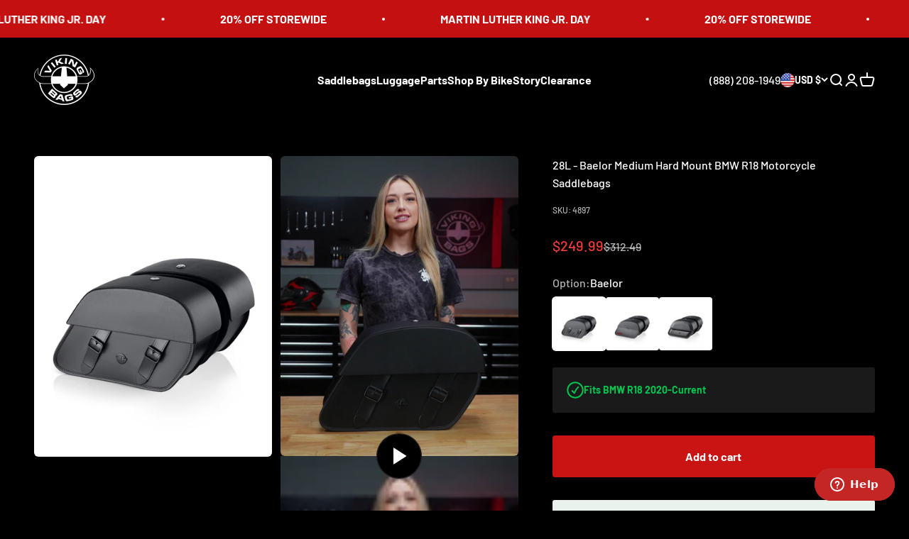

--- FILE ---
content_type: text/html; charset=utf-8
request_url: https://www.vikingbags.com/products/viking-28-liters-baelor-medium-bmw-r18-motorcycle-saddlebags
body_size: 48063
content:
<!doctype html>

<html class="no-js" lang="en" dir="ltr">
  <head>
    <meta charset="utf-8">
    <meta name="viewport" content="width=device-width, initial-scale=1.0, height=device-height, minimum-scale=1.0, maximum-scale=1.0">
    <meta name="theme-color" content="#000000">

    <title>Viking 28-Liters Baelor Medium BMW R18 Motorcycle Saddlebags</title><meta name="description" content="Shop Viking Baelor medium BMW R18 motorcycle saddlebags. The Baelor BMW R18 leather saddlebag has internal organizer, key-lock, free hardware."><link rel="canonical" href="https://www.vikingbags.com/products/viking-28-liters-baelor-medium-bmw-r18-motorcycle-saddlebags"><link rel="shortcut icon" href="//www.vikingbags.com/cdn/shop/files/Untitled_design_16_fe584f6e-5036-49c1-929e-5fc4553fef7f.png?v=1759521991&width=96">
      <link rel="apple-touch-icon" href="//www.vikingbags.com/cdn/shop/files/Untitled_design_16_fe584f6e-5036-49c1-929e-5fc4553fef7f.png?v=1759521991&width=180"><link rel="preconnect" href="https://cdn.shopify.com">
    <link rel="preconnect" href="https://fonts.shopifycdn.com" crossorigin>
    <link rel="dns-prefetch" href="https://productreviews.shopifycdn.com"><link rel="preload" href="//www.vikingbags.com/cdn/fonts/barlow/barlow_n7.691d1d11f150e857dcbc1c10ef03d825bc378d81.woff2" as="font" type="font/woff2" crossorigin><link rel="preload" href="//www.vikingbags.com/cdn/fonts/barlow/barlow_n5.a193a1990790eba0cc5cca569d23799830e90f07.woff2" as="font" type="font/woff2" crossorigin><meta property="og:type" content="product">
  <meta property="og:title" content="28L - Baelor Medium Hard Mount BMW R18 Motorcycle Saddlebags">
  <meta property="product:price:amount" content="249.99">
  <meta property="product:price:currency" content="USD"><meta property="og:image" content="http://www.vikingbags.com/cdn/shop/files/viking-28-liters-baelor-medium-bmw-r18-motorcycle-saddlebags-hero-image.jpg?v=1757333444&width=2048">
  <meta property="og:image:secure_url" content="https://www.vikingbags.com/cdn/shop/files/viking-28-liters-baelor-medium-bmw-r18-motorcycle-saddlebags-hero-image.jpg?v=1757333444&width=2048">
  <meta property="og:image:width" content="1515">
  <meta property="og:image:height" content="1920"><meta property="og:description" content="Shop Viking Baelor medium BMW R18 motorcycle saddlebags. The Baelor BMW R18 leather saddlebag has internal organizer, key-lock, free hardware."><meta property="og:url" content="https://www.vikingbags.com/products/viking-28-liters-baelor-medium-bmw-r18-motorcycle-saddlebags">
<meta property="og:site_name" content="Viking Bags"><meta name="twitter:card" content="summary"><meta name="twitter:title" content="28L - Baelor Medium Hard Mount BMW R18 Motorcycle Saddlebags">
  <meta name="twitter:description" content="
Key Lockable
Mounting Hardware Included

Dimensions: 20.5&quot; x 7.1&quot; x 12&quot; (L x W x H)
Storage Capacity: 1708 Cubic Inches (Pair)
US Patent: D1076731 S
Lid Opening: 10.5&quot; x 5.5&quot;
Weather Resistant
Finish: Viking Leather
Sold As Pair
"><meta name="twitter:image" content="https://www.vikingbags.com/cdn/shop/files/viking-28-liters-baelor-medium-bmw-r18-motorcycle-saddlebags-hero-image.jpg?crop=center&height=1200&v=1757333444&width=1200">
  <meta name="twitter:image:alt" content="28L - Baelor Medium Hard Mount BMW R18 Motorcycle Saddlebags Main View">
  <script type="application/ld+json">
  {
    "@context": "https://schema.org",
    "@type": "Product",
    "productID": 8947419414832,
    "offers": [{
          "@type": "Offer",
          "name": "28L - Baelor Medium Hard Mount BMW R18 Motorcycle Saddlebags",
          "availability":"https://schema.org/InStock",
          "price": 249.99,
          "priceCurrency": "USD",
          "priceValidUntil": "2026-01-31","sku": "4897","mpn": "VK-SB-SM60","url": "https://www.vikingbags.com/products/viking-28-liters-baelor-medium-bmw-r18-motorcycle-saddlebags?variant=47558708396336"
        }
],"aggregateRating": {
        "@type": "AggregateRating",
        "ratingValue": "4.5",
        "reviewCount": "2",
        "worstRating": "1.0",
        "bestRating": "5.0"
      },"brand": {
      "@type": "Brand",
      "name": "VikingBags"
    },
    "name": "28L - Baelor Medium Hard Mount BMW R18 Motorcycle Saddlebags",
    "description": "\nKey Lockable\nMounting Hardware Included\n\nDimensions: 20.5\" x 7.1\" x 12\" (L x W x H)\nStorage Capacity: 1708 Cubic Inches (Pair)\nUS Patent: D1076731 S\nLid Opening: 10.5\" x 5.5\"\nWeather Resistant\nFinish: Viking Leather\nSold As Pair\n",
    "category": "Saddlebags For BMW R18",
    "url": "https://www.vikingbags.com/products/viking-28-liters-baelor-medium-bmw-r18-motorcycle-saddlebags",
    "sku": "4897","mpn": "VK-SB-SM60","weight": {
        "@type": "QuantitativeValue",
        "unitCode": "lb",
        "value": 18.734
      },"image": {
      "@type": "ImageObject",
      "url": "https://www.vikingbags.com/cdn/shop/files/viking-28-liters-baelor-medium-bmw-r18-motorcycle-saddlebags-hero-image.jpg?v=1757333444&width=1024",
      "image": "https://www.vikingbags.com/cdn/shop/files/viking-28-liters-baelor-medium-bmw-r18-motorcycle-saddlebags-hero-image.jpg?v=1757333444&width=1024",
      "name": "28L - Baelor Medium Hard Mount BMW R18 Motorcycle Saddlebags Main View",
      "width": "1024",
      "height": "1024"
    }
  }
  </script>



  <script type="application/ld+json">
  {
    "@context": "https://schema.org",
    "@type": "BreadcrumbList",
  "itemListElement": [{
      "@type": "ListItem",
      "position": 1,
      "name": "Home",
      "item": "https://www.vikingbags.com"
    },{
          "@type": "ListItem",
          "position": 2,
          "name": "28L - Baelor Medium Hard Mount BMW R18 Motorcycle Saddlebags",
          "item": "https://www.vikingbags.com/products/viking-28-liters-baelor-medium-bmw-r18-motorcycle-saddlebags"
        }]
  }
  </script>

<style>/* Typography (heading) */
  @font-face {
  font-family: Barlow;
  font-weight: 700;
  font-style: normal;
  font-display: fallback;
  src: url("//www.vikingbags.com/cdn/fonts/barlow/barlow_n7.691d1d11f150e857dcbc1c10ef03d825bc378d81.woff2") format("woff2"),
       url("//www.vikingbags.com/cdn/fonts/barlow/barlow_n7.4fdbb1cb7da0e2c2f88492243ffa2b4f91924840.woff") format("woff");
}

@font-face {
  font-family: Barlow;
  font-weight: 700;
  font-style: italic;
  font-display: fallback;
  src: url("//www.vikingbags.com/cdn/fonts/barlow/barlow_i7.50e19d6cc2ba5146fa437a5a7443c76d5d730103.woff2") format("woff2"),
       url("//www.vikingbags.com/cdn/fonts/barlow/barlow_i7.47e9f98f1b094d912e6fd631cc3fe93d9f40964f.woff") format("woff");
}

/* Typography (body) */
  @font-face {
  font-family: Barlow;
  font-weight: 500;
  font-style: normal;
  font-display: fallback;
  src: url("//www.vikingbags.com/cdn/fonts/barlow/barlow_n5.a193a1990790eba0cc5cca569d23799830e90f07.woff2") format("woff2"),
       url("//www.vikingbags.com/cdn/fonts/barlow/barlow_n5.ae31c82169b1dc0715609b8cc6a610b917808358.woff") format("woff");
}

@font-face {
  font-family: Barlow;
  font-weight: 500;
  font-style: italic;
  font-display: fallback;
  src: url("//www.vikingbags.com/cdn/fonts/barlow/barlow_i5.714d58286997b65cd479af615cfa9bb0a117a573.woff2") format("woff2"),
       url("//www.vikingbags.com/cdn/fonts/barlow/barlow_i5.0120f77e6447d3b5df4bbec8ad8c2d029d87fb21.woff") format("woff");
}

@font-face {
  font-family: Barlow;
  font-weight: 700;
  font-style: normal;
  font-display: fallback;
  src: url("//www.vikingbags.com/cdn/fonts/barlow/barlow_n7.691d1d11f150e857dcbc1c10ef03d825bc378d81.woff2") format("woff2"),
       url("//www.vikingbags.com/cdn/fonts/barlow/barlow_n7.4fdbb1cb7da0e2c2f88492243ffa2b4f91924840.woff") format("woff");
}

@font-face {
  font-family: Barlow;
  font-weight: 700;
  font-style: italic;
  font-display: fallback;
  src: url("//www.vikingbags.com/cdn/fonts/barlow/barlow_i7.50e19d6cc2ba5146fa437a5a7443c76d5d730103.woff2") format("woff2"),
       url("//www.vikingbags.com/cdn/fonts/barlow/barlow_i7.47e9f98f1b094d912e6fd631cc3fe93d9f40964f.woff") format("woff");
}

:root {
    /**
     * ---------------------------------------------------------------------
     * SPACING VARIABLES
     *
     * We are using a spacing inspired from frameworks like Tailwind CSS.
     * ---------------------------------------------------------------------
     */
    --spacing-0-5: 0.125rem; /* 2px */
    --spacing-1: 0.25rem; /* 4px */
    --spacing-1-5: 0.375rem; /* 6px */
    --spacing-2: 0.5rem; /* 8px */
    --spacing-2-5: 0.625rem; /* 10px */
    --spacing-3: 0.75rem; /* 12px */
    --spacing-3-5: 0.875rem; /* 14px */
    --spacing-4: 1rem; /* 16px */
    --spacing-4-5: 1.125rem; /* 18px */
    --spacing-5: 1.25rem; /* 20px */
    --spacing-5-5: 1.375rem; /* 22px */
    --spacing-6: 1.5rem; /* 24px */
    --spacing-6-5: 1.625rem; /* 26px */
    --spacing-7: 1.75rem; /* 28px */
    --spacing-7-5: 1.875rem; /* 30px */
    --spacing-8: 2rem; /* 32px */
    --spacing-8-5: 2.125rem; /* 34px */
    --spacing-9: 2.25rem; /* 36px */
    --spacing-9-5: 2.375rem; /* 38px */
    --spacing-10: 2.5rem; /* 40px */
    --spacing-11: 2.75rem; /* 44px */
    --spacing-12: 3rem; /* 48px */
    --spacing-14: 3.5rem; /* 56px */
    --spacing-16: 4rem; /* 64px */
    --spacing-18: 4.5rem; /* 72px */
    --spacing-20: 5rem; /* 80px */
    --spacing-24: 6rem; /* 96px */
    --spacing-28: 7rem; /* 112px */
    --spacing-32: 8rem; /* 128px */
    --spacing-36: 9rem; /* 144px */
    --spacing-40: 10rem; /* 160px */
    --spacing-44: 11rem; /* 176px */
    --spacing-48: 12rem; /* 192px */
    --spacing-52: 13rem; /* 208px */
    --spacing-56: 14rem; /* 224px */
    --spacing-60: 15rem; /* 240px */
    --spacing-64: 16rem; /* 256px */
    --spacing-72: 18rem; /* 288px */
    --spacing-80: 20rem; /* 320px */
    --spacing-96: 24rem; /* 384px */

    /* Container */
    --container-max-width: 1800px;
    --container-narrow-max-width: 1550px;
    --container-gutter: var(--spacing-5);
    --section-outer-spacing-block: var(--spacing-12);
    --section-inner-max-spacing-block: var(--spacing-10);
    --section-inner-spacing-inline: var(--container-gutter);
    --section-stack-spacing-block: var(--spacing-8);

    /* Grid gutter */
    --grid-gutter: var(--spacing-5);

    /* Product list settings */
    --product-list-row-gap: var(--spacing-8);
    --product-list-column-gap: var(--grid-gutter);

    /* Form settings */
    --input-gap: var(--spacing-2);
    --input-height: 2.625rem;
    --input-padding-inline: var(--spacing-4);

    /* Other sizes */
    --sticky-area-height: calc(var(--sticky-announcement-bar-enabled, 0) * var(--announcement-bar-height, 0px) + var(--sticky-header-enabled, 0) * var(--header-height, 0px));

    /* RTL support */
    --transform-logical-flip: 1;
    --transform-origin-start: left;
    --transform-origin-end: right;

    /**
     * ---------------------------------------------------------------------
     * TYPOGRAPHY
     * ---------------------------------------------------------------------
     */

    /* Font properties */
    --heading-font-family: Barlow, sans-serif;
    --heading-font-weight: 700;
    --heading-font-style: normal;
    --heading-text-transform: normal;
    --heading-letter-spacing: -0.02em;
    --text-font-family: Barlow, sans-serif;
    --text-font-weight: 500;
    --text-font-style: normal;
    --text-letter-spacing: 0.0em;

    /* Font sizes */
    --text-h0: 3rem;
    --text-h1: 2.5rem;
    --text-h2: 2rem;
    --text-h3: 1.5rem;
    --text-h4: 1.375rem;
    --text-h5: 1.125rem;
    --text-h6: 1rem;
    --text-xs: 0.6875rem;
    --text-sm: 0.75rem;
    --text-base: 0.875rem;
    --text-lg: 1.125rem;

    /**
     * ---------------------------------------------------------------------
     * COLORS
     * ---------------------------------------------------------------------
     */

    /* Color settings */--accent: 26 26 26;
    --text-primary: 255 255 255;
    --background-primary: 0 0 0;
    --dialog-background: 0 0 0;
    --border-color: var(--text-color, var(--text-primary)) / 0.12;

    /* Button colors */
    --button-background-primary: 26 26 26;
    --button-text-primary: 255 255 255;
    --button-background-secondary: 240 196 23;
    --button-text-secondary: 26 26 26;

    /* Status colors */
    --success-background: 224 244 232;
    --success-text: 0 163 65;
    --warning-background: 255 246 233;
    --warning-text: 255 183 74;
    --error-background: 254 231 231;
    --error-text: 248 58 58;

    /* Product colors */
    --on-sale-text: 248 58 58;
    --on-sale-badge-background: 248 58 58;
    --on-sale-badge-text: 255 255 255;
    --sold-out-badge-background: 0 0 0;
    --sold-out-badge-text: 255 255 255;
    --primary-badge-background: 90 171 127;
    --primary-badge-text: 255 255 255;
    --star-color: 218 31 31;
    --product-card-background: 0 0 0;
    --product-card-text: 255 255 255;

    /* Header colors */
    --header-background: 0 0 0;
    --header-text: 255 255 255;

    /* Footer colors */
    --footer-background: 15 15 15;
    --footer-text: 255 255 255;

    /* Rounded variables (used for border radius) */
    --rounded-xs: 0.25rem;
    --rounded-sm: 0.1875rem;
    --rounded: 0.375rem;
    --rounded-lg: 0.75rem;
    --rounded-full: 9999px;

    --rounded-button: 0.25rem;
    --rounded-input: 0.0rem;

    /* Box shadow */
    --shadow-sm: 0 2px 8px rgb(var(--text-primary) / 0.1);
    --shadow: 0 5px 15px rgb(var(--text-primary) / 0.1);
    --shadow-md: 0 5px 30px rgb(var(--text-primary) / 0.1);
    --shadow-block: 0px 18px 50px rgb(var(--text-primary) / 0.1);

    /**
     * ---------------------------------------------------------------------
     * OTHER
     * ---------------------------------------------------------------------
     */

    --cursor-close-svg-url: url(//www.vikingbags.com/cdn/shop/t/122/assets/cursor-close.svg?v=147174565022153725511748556726);
    --cursor-zoom-in-svg-url: url(//www.vikingbags.com/cdn/shop/t/122/assets/cursor-zoom-in.svg?v=154953035094101115921748556726);
    --cursor-zoom-out-svg-url: url(//www.vikingbags.com/cdn/shop/t/122/assets/cursor-zoom-out.svg?v=16155520337305705181748556726);
    --checkmark-svg-url: url(//www.vikingbags.com/cdn/shop/t/122/assets/checkmark.svg?v=77552481021870063511748556726);
  }

  [dir="rtl"]:root {
    /* RTL support */
    --transform-logical-flip: -1;
    --transform-origin-start: right;
    --transform-origin-end: left;
  }

  @media screen and (min-width: 700px) {
    :root {
      /* Typography (font size) */
      --text-h0: 4rem;
      --text-h1: 3rem;
      --text-h2: 2.5rem;
      --text-h3: 2rem;
      --text-h4: 1.625rem;
      --text-h5: 1.25rem;
      --text-h6: 1.125rem;

      --text-xs: 0.75rem;
      --text-sm: 0.875rem;
      --text-base: 1.0rem;
      --text-lg: 1.25rem;

      /* Spacing */
      --container-gutter: 2rem;
      --section-outer-spacing-block: var(--spacing-16);
      --section-inner-max-spacing-block: var(--spacing-12);
      --section-inner-spacing-inline: var(--spacing-12);
      --section-stack-spacing-block: var(--spacing-12);

      /* Grid gutter */
      --grid-gutter: var(--spacing-6);

      /* Product list settings */
      --product-list-row-gap: var(--spacing-12);

      /* Form settings */
      --input-gap: 1rem;
      --input-height: 3.125rem;
      --input-padding-inline: var(--spacing-5);
    }
  }

  @media screen and (min-width: 1000px) {
    :root {
      /* Spacing settings */
      --container-gutter: var(--spacing-12);
      --section-outer-spacing-block: var(--spacing-18);
      --section-inner-max-spacing-block: var(--spacing-16);
      --section-inner-spacing-inline: var(--spacing-16);
      --section-stack-spacing-block: var(--spacing-12);
    }
  }

  @media screen and (min-width: 1150px) {
    :root {
      /* Spacing settings */
      --container-gutter: var(--spacing-12);
      --section-outer-spacing-block: var(--spacing-20);
      --section-inner-max-spacing-block: var(--spacing-16);
      --section-inner-spacing-inline: var(--spacing-16);
      --section-stack-spacing-block: var(--spacing-12);
    }
  }

  @media screen and (min-width: 1400px) {
    :root {
      /* Typography (font size) */
      --text-h0: 5rem;
      --text-h1: 3.75rem;
      --text-h2: 3rem;
      --text-h3: 2.25rem;
      --text-h4: 2rem;
      --text-h5: 1.5rem;
      --text-h6: 1.25rem;

      --section-outer-spacing-block: var(--spacing-24);
      --section-inner-max-spacing-block: var(--spacing-18);
      --section-inner-spacing-inline: var(--spacing-18);
    }
  }

  @media screen and (min-width: 1600px) {
    :root {
      --section-outer-spacing-block: var(--spacing-24);
      --section-inner-max-spacing-block: var(--spacing-20);
      --section-inner-spacing-inline: var(--spacing-20);
    }
  }

  /**
   * ---------------------------------------------------------------------
   * LIQUID DEPENDANT CSS
   *
   * Our main CSS is Liquid free, but some very specific features depend on
   * theme settings, so we have them here
   * ---------------------------------------------------------------------
   */@media screen and (pointer: fine) {
        .button:not([disabled]):hover, .btn:not([disabled]):hover, .shopify-payment-button__button--unbranded:not([disabled]):hover {
          --button-background-opacity: 0.85;
        }

        .button--subdued:not([disabled]):hover {
          --button-background: var(--text-color) / .05 !important;
        }
      }</style><script>
  document.documentElement.classList.replace('no-js', 'js');

  // This allows to expose several variables to the global scope, to be used in scripts
  window.themeVariables = {
    settings: {
      showPageTransition: true,
      headingApparition: "split_fade",
      pageType: "product",
      moneyFormat: "${{amount}}",
      moneyWithCurrencyFormat: "${{amount}} USD",
      currencyCodeEnabled: false,
      cartType: "popover",
      showDiscount: false,
      discountMode: "saving"
    },

    strings: {
      accessibilityClose: "Close",
      accessibilityNext: "Next",
      accessibilityPrevious: "Previous",
      addToCartButton: "Add to cart",
      soldOutButton: "Sold out",
      preOrderButton: "Pre-order",
      unavailableButton: "Unavailable",
      closeGallery: "Close gallery",
      zoomGallery: "Zoom",
      errorGallery: "Image cannot be loaded",
      soldOutBadge: "Sold out",
      discountBadge: "Save @@",
      sku: "SKU:",
      searchNoResults: "No results could be found.",
      addOrderNote: "Add order note",
      editOrderNote: "Edit order note",
      shippingEstimatorNoResults: "Sorry, we do not ship to your address.",
      shippingEstimatorOneResult: "There is one shipping rate for your address:",
      shippingEstimatorMultipleResults: "There are several shipping rates for your address:",
      shippingEstimatorError: "One or more error occurred while retrieving shipping rates:"
    },

    breakpoints: {
      'sm': 'screen and (min-width: 700px)',
      'md': 'screen and (min-width: 1000px)',
      'lg': 'screen and (min-width: 1150px)',
      'xl': 'screen and (min-width: 1400px)',

      'sm-max': 'screen and (max-width: 699px)',
      'md-max': 'screen and (max-width: 999px)',
      'lg-max': 'screen and (max-width: 1149px)',
      'xl-max': 'screen and (max-width: 1399px)'
    }
  };window.addEventListener('DOMContentLoaded', () => {
      const isReloaded = (window.performance.navigation && window.performance.navigation.type === 1) || window.performance.getEntriesByType('navigation').map((nav) => nav.type).includes('reload');

      if ('animate' in document.documentElement && window.matchMedia('(prefers-reduced-motion: no-preference)').matches && document.referrer.includes(location.host) && !isReloaded) {
        document.body.animate({opacity: [0, 1]}, {duration: 115, fill: 'forwards'});
      }
    });

    window.addEventListener('pageshow', (event) => {
      document.body.classList.remove('page-transition');

      if (event.persisted) {
        document.body.animate({opacity: [0, 1]}, {duration: 0, fill: 'forwards'});
      }
    });// For detecting native share
  document.documentElement.classList.add(`native-share--${navigator.share ? 'enabled' : 'disabled'}`);// We save the product ID in local storage to be eventually used for recently viewed section
    try {
      const recentlyViewedProducts = new Set(JSON.parse(localStorage.getItem('theme:recently-viewed-products') || '[]'));

      recentlyViewedProducts.delete(8947419414832); // Delete first to re-move the product
      recentlyViewedProducts.add(8947419414832);

      localStorage.setItem('theme:recently-viewed-products', JSON.stringify(Array.from(recentlyViewedProducts.values()).reverse()));
    } catch (e) {
      // Safari in private mode does not allow setting item, we silently fail
    }</script><script type="module" src="//www.vikingbags.com/cdn/shop/t/122/assets/vendor.min.js?v=110209841862038618801748556726"></script>
    <script type="module" src="//www.vikingbags.com/cdn/shop/t/122/assets/theme.js?v=83212964223416438421748557412"></script>
    <script type="module" src="//www.vikingbags.com/cdn/shop/t/122/assets/sections.js?v=180557902478581015981748620110"></script>

    <script>(function(w,d,t,r,u){var f,n,i;w[u]=w[u]||[],f=function(){var o={ti:"142000994", tm:"shpfy_ui", enableAutoSpaTracking: true};o.q=w[u],w[u]=new UET(o),w[u].push("pageLoad")},n=d.createElement(t),n.src=r,n.async=1,n.onload=n.onreadystatechange=function(){var s=this.readyState;s&&s!=="loaded"&&s!=="complete"||(f(),n.onload=n.onreadystatechange=null)},i=d.getElementsByTagName(t)[0],i.parentNode.insertBefore(n,i)})(window,document,"script","//bat.bing.com/bat.js","uetq");</script>
    
    <script>window.performance && window.performance.mark && window.performance.mark('shopify.content_for_header.start');</script><meta name="google-site-verification" content="0apLo2ueuc4IySjTBUfdfDpV5UAyt4lR4icc2Sr14OE">
<meta id="shopify-digital-wallet" name="shopify-digital-wallet" content="/76271943984/digital_wallets/dialog">
<meta name="shopify-checkout-api-token" content="525af1bf9d29055159ffa3b5ebac9c8d">
<meta id="in-context-paypal-metadata" data-shop-id="76271943984" data-venmo-supported="true" data-environment="production" data-locale="en_US" data-paypal-v4="true" data-currency="USD">
<link rel="alternate" type="application/json+oembed" href="https://www.vikingbags.com/products/viking-28-liters-baelor-medium-bmw-r18-motorcycle-saddlebags.oembed">
<script async="async" src="/checkouts/internal/preloads.js?locale=en-US"></script>
<link rel="preconnect" href="https://shop.app" crossorigin="anonymous">
<script async="async" src="https://shop.app/checkouts/internal/preloads.js?locale=en-US&shop_id=76271943984" crossorigin="anonymous"></script>
<script id="apple-pay-shop-capabilities" type="application/json">{"shopId":76271943984,"countryCode":"US","currencyCode":"USD","merchantCapabilities":["supports3DS"],"merchantId":"gid:\/\/shopify\/Shop\/76271943984","merchantName":"Viking Bags","requiredBillingContactFields":["postalAddress","email","phone"],"requiredShippingContactFields":["postalAddress","email","phone"],"shippingType":"shipping","supportedNetworks":["visa","masterCard","amex","discover","elo","jcb"],"total":{"type":"pending","label":"Viking Bags","amount":"1.00"},"shopifyPaymentsEnabled":true,"supportsSubscriptions":true}</script>
<script id="shopify-features" type="application/json">{"accessToken":"525af1bf9d29055159ffa3b5ebac9c8d","betas":["rich-media-storefront-analytics"],"domain":"www.vikingbags.com","predictiveSearch":true,"shopId":76271943984,"locale":"en"}</script>
<script>var Shopify = Shopify || {};
Shopify.shop = "48b00c.myshopify.com";
Shopify.locale = "en";
Shopify.currency = {"active":"USD","rate":"1.0"};
Shopify.country = "US";
Shopify.theme = {"name":"2.95 - Flash Sale Badges","id":176570138928,"schema_name":"Impact","schema_version":"4.8.0","theme_store_id":1190,"role":"main"};
Shopify.theme.handle = "null";
Shopify.theme.style = {"id":null,"handle":null};
Shopify.cdnHost = "www.vikingbags.com/cdn";
Shopify.routes = Shopify.routes || {};
Shopify.routes.root = "/";</script>
<script type="module">!function(o){(o.Shopify=o.Shopify||{}).modules=!0}(window);</script>
<script>!function(o){function n(){var o=[];function n(){o.push(Array.prototype.slice.apply(arguments))}return n.q=o,n}var t=o.Shopify=o.Shopify||{};t.loadFeatures=n(),t.autoloadFeatures=n()}(window);</script>
<script>
  window.ShopifyPay = window.ShopifyPay || {};
  window.ShopifyPay.apiHost = "shop.app\/pay";
  window.ShopifyPay.redirectState = null;
</script>
<script id="shop-js-analytics" type="application/json">{"pageType":"product"}</script>
<script defer="defer" async type="module" src="//www.vikingbags.com/cdn/shopifycloud/shop-js/modules/v2/client.init-shop-cart-sync_BdyHc3Nr.en.esm.js"></script>
<script defer="defer" async type="module" src="//www.vikingbags.com/cdn/shopifycloud/shop-js/modules/v2/chunk.common_Daul8nwZ.esm.js"></script>
<script type="module">
  await import("//www.vikingbags.com/cdn/shopifycloud/shop-js/modules/v2/client.init-shop-cart-sync_BdyHc3Nr.en.esm.js");
await import("//www.vikingbags.com/cdn/shopifycloud/shop-js/modules/v2/chunk.common_Daul8nwZ.esm.js");

  window.Shopify.SignInWithShop?.initShopCartSync?.({"fedCMEnabled":true,"windoidEnabled":true});

</script>
<script defer="defer" async type="module" src="//www.vikingbags.com/cdn/shopifycloud/shop-js/modules/v2/client.payment-terms_MV4M3zvL.en.esm.js"></script>
<script defer="defer" async type="module" src="//www.vikingbags.com/cdn/shopifycloud/shop-js/modules/v2/chunk.common_Daul8nwZ.esm.js"></script>
<script defer="defer" async type="module" src="//www.vikingbags.com/cdn/shopifycloud/shop-js/modules/v2/chunk.modal_CQq8HTM6.esm.js"></script>
<script type="module">
  await import("//www.vikingbags.com/cdn/shopifycloud/shop-js/modules/v2/client.payment-terms_MV4M3zvL.en.esm.js");
await import("//www.vikingbags.com/cdn/shopifycloud/shop-js/modules/v2/chunk.common_Daul8nwZ.esm.js");
await import("//www.vikingbags.com/cdn/shopifycloud/shop-js/modules/v2/chunk.modal_CQq8HTM6.esm.js");

  
</script>
<script>
  window.Shopify = window.Shopify || {};
  if (!window.Shopify.featureAssets) window.Shopify.featureAssets = {};
  window.Shopify.featureAssets['shop-js'] = {"shop-cart-sync":["modules/v2/client.shop-cart-sync_QYOiDySF.en.esm.js","modules/v2/chunk.common_Daul8nwZ.esm.js"],"init-fed-cm":["modules/v2/client.init-fed-cm_DchLp9rc.en.esm.js","modules/v2/chunk.common_Daul8nwZ.esm.js"],"shop-button":["modules/v2/client.shop-button_OV7bAJc5.en.esm.js","modules/v2/chunk.common_Daul8nwZ.esm.js"],"init-windoid":["modules/v2/client.init-windoid_DwxFKQ8e.en.esm.js","modules/v2/chunk.common_Daul8nwZ.esm.js"],"shop-cash-offers":["modules/v2/client.shop-cash-offers_DWtL6Bq3.en.esm.js","modules/v2/chunk.common_Daul8nwZ.esm.js","modules/v2/chunk.modal_CQq8HTM6.esm.js"],"shop-toast-manager":["modules/v2/client.shop-toast-manager_CX9r1SjA.en.esm.js","modules/v2/chunk.common_Daul8nwZ.esm.js"],"init-shop-email-lookup-coordinator":["modules/v2/client.init-shop-email-lookup-coordinator_UhKnw74l.en.esm.js","modules/v2/chunk.common_Daul8nwZ.esm.js"],"pay-button":["modules/v2/client.pay-button_DzxNnLDY.en.esm.js","modules/v2/chunk.common_Daul8nwZ.esm.js"],"avatar":["modules/v2/client.avatar_BTnouDA3.en.esm.js"],"init-shop-cart-sync":["modules/v2/client.init-shop-cart-sync_BdyHc3Nr.en.esm.js","modules/v2/chunk.common_Daul8nwZ.esm.js"],"shop-login-button":["modules/v2/client.shop-login-button_D8B466_1.en.esm.js","modules/v2/chunk.common_Daul8nwZ.esm.js","modules/v2/chunk.modal_CQq8HTM6.esm.js"],"init-customer-accounts-sign-up":["modules/v2/client.init-customer-accounts-sign-up_C8fpPm4i.en.esm.js","modules/v2/client.shop-login-button_D8B466_1.en.esm.js","modules/v2/chunk.common_Daul8nwZ.esm.js","modules/v2/chunk.modal_CQq8HTM6.esm.js"],"init-shop-for-new-customer-accounts":["modules/v2/client.init-shop-for-new-customer-accounts_CVTO0Ztu.en.esm.js","modules/v2/client.shop-login-button_D8B466_1.en.esm.js","modules/v2/chunk.common_Daul8nwZ.esm.js","modules/v2/chunk.modal_CQq8HTM6.esm.js"],"init-customer-accounts":["modules/v2/client.init-customer-accounts_dRgKMfrE.en.esm.js","modules/v2/client.shop-login-button_D8B466_1.en.esm.js","modules/v2/chunk.common_Daul8nwZ.esm.js","modules/v2/chunk.modal_CQq8HTM6.esm.js"],"shop-follow-button":["modules/v2/client.shop-follow-button_CkZpjEct.en.esm.js","modules/v2/chunk.common_Daul8nwZ.esm.js","modules/v2/chunk.modal_CQq8HTM6.esm.js"],"lead-capture":["modules/v2/client.lead-capture_BntHBhfp.en.esm.js","modules/v2/chunk.common_Daul8nwZ.esm.js","modules/v2/chunk.modal_CQq8HTM6.esm.js"],"checkout-modal":["modules/v2/client.checkout-modal_CfxcYbTm.en.esm.js","modules/v2/chunk.common_Daul8nwZ.esm.js","modules/v2/chunk.modal_CQq8HTM6.esm.js"],"shop-login":["modules/v2/client.shop-login_Da4GZ2H6.en.esm.js","modules/v2/chunk.common_Daul8nwZ.esm.js","modules/v2/chunk.modal_CQq8HTM6.esm.js"],"payment-terms":["modules/v2/client.payment-terms_MV4M3zvL.en.esm.js","modules/v2/chunk.common_Daul8nwZ.esm.js","modules/v2/chunk.modal_CQq8HTM6.esm.js"]};
</script>
<script>(function() {
  var isLoaded = false;
  function asyncLoad() {
    if (isLoaded) return;
    isLoaded = true;
    var urls = ["https:\/\/chimpstatic.com\/mcjs-connected\/js\/users\/d23237ba65df7accdb9adaec5\/7a306a944f7e5f309e6c552d1.js?shop=48b00c.myshopify.com","https:\/\/static.shareasale.com\/json\/shopify\/shareasale-tracking.js?sasmid=45493\u0026ssmtid=19038\u0026shop=48b00c.myshopify.com","https:\/\/app.adbeacon.com\/os\/bb2efb5522a07401?shop=48b00c.myshopify.com","https:\/\/shopify-extension.getredo.com\/main.js?widget_id=3i12n5cdteud4j4\u0026shop=48b00c.myshopify.com","https:\/\/loox.io\/widget\/NVM1I_J0mM\/loox.1744322316438.js?shop=48b00c.myshopify.com","https:\/\/cdn.pushowl.com\/latest\/sdks\/pushowl-shopify.js?subdomain=48b00c\u0026environment=production\u0026guid=9c59b2a1-23f5-41d3-9b1c-dc4e8933a72e\u0026shop=48b00c.myshopify.com"];
    for (var i = 0; i < urls.length; i++) {
      var s = document.createElement('script');
      s.type = 'text/javascript';
      s.async = true;
      s.src = urls[i];
      var x = document.getElementsByTagName('script')[0];
      x.parentNode.insertBefore(s, x);
    }
  };
  if(window.attachEvent) {
    window.attachEvent('onload', asyncLoad);
  } else {
    window.addEventListener('load', asyncLoad, false);
  }
})();</script>
<script id="__st">var __st={"a":76271943984,"offset":-28800,"reqid":"65b9c229-734c-44ea-b8e3-8b72d5e70ba9-1768992887","pageurl":"www.vikingbags.com\/products\/viking-28-liters-baelor-medium-bmw-r18-motorcycle-saddlebags","u":"42d08cd9cb43","p":"product","rtyp":"product","rid":8947419414832};</script>
<script>window.ShopifyPaypalV4VisibilityTracking = true;</script>
<script id="captcha-bootstrap">!function(){'use strict';const t='contact',e='account',n='new_comment',o=[[t,t],['blogs',n],['comments',n],[t,'customer']],c=[[e,'customer_login'],[e,'guest_login'],[e,'recover_customer_password'],[e,'create_customer']],r=t=>t.map((([t,e])=>`form[action*='/${t}']:not([data-nocaptcha='true']) input[name='form_type'][value='${e}']`)).join(','),a=t=>()=>t?[...document.querySelectorAll(t)].map((t=>t.form)):[];function s(){const t=[...o],e=r(t);return a(e)}const i='password',u='form_key',d=['recaptcha-v3-token','g-recaptcha-response','h-captcha-response',i],f=()=>{try{return window.sessionStorage}catch{return}},m='__shopify_v',_=t=>t.elements[u];function p(t,e,n=!1){try{const o=window.sessionStorage,c=JSON.parse(o.getItem(e)),{data:r}=function(t){const{data:e,action:n}=t;return t[m]||n?{data:e,action:n}:{data:t,action:n}}(c);for(const[e,n]of Object.entries(r))t.elements[e]&&(t.elements[e].value=n);n&&o.removeItem(e)}catch(o){console.error('form repopulation failed',{error:o})}}const l='form_type',E='cptcha';function T(t){t.dataset[E]=!0}const w=window,h=w.document,L='Shopify',v='ce_forms',y='captcha';let A=!1;((t,e)=>{const n=(g='f06e6c50-85a8-45c8-87d0-21a2b65856fe',I='https://cdn.shopify.com/shopifycloud/storefront-forms-hcaptcha/ce_storefront_forms_captcha_hcaptcha.v1.5.2.iife.js',D={infoText:'Protected by hCaptcha',privacyText:'Privacy',termsText:'Terms'},(t,e,n)=>{const o=w[L][v],c=o.bindForm;if(c)return c(t,g,e,D).then(n);var r;o.q.push([[t,g,e,D],n]),r=I,A||(h.body.append(Object.assign(h.createElement('script'),{id:'captcha-provider',async:!0,src:r})),A=!0)});var g,I,D;w[L]=w[L]||{},w[L][v]=w[L][v]||{},w[L][v].q=[],w[L][y]=w[L][y]||{},w[L][y].protect=function(t,e){n(t,void 0,e),T(t)},Object.freeze(w[L][y]),function(t,e,n,w,h,L){const[v,y,A,g]=function(t,e,n){const i=e?o:[],u=t?c:[],d=[...i,...u],f=r(d),m=r(i),_=r(d.filter((([t,e])=>n.includes(e))));return[a(f),a(m),a(_),s()]}(w,h,L),I=t=>{const e=t.target;return e instanceof HTMLFormElement?e:e&&e.form},D=t=>v().includes(t);t.addEventListener('submit',(t=>{const e=I(t);if(!e)return;const n=D(e)&&!e.dataset.hcaptchaBound&&!e.dataset.recaptchaBound,o=_(e),c=g().includes(e)&&(!o||!o.value);(n||c)&&t.preventDefault(),c&&!n&&(function(t){try{if(!f())return;!function(t){const e=f();if(!e)return;const n=_(t);if(!n)return;const o=n.value;o&&e.removeItem(o)}(t);const e=Array.from(Array(32),(()=>Math.random().toString(36)[2])).join('');!function(t,e){_(t)||t.append(Object.assign(document.createElement('input'),{type:'hidden',name:u})),t.elements[u].value=e}(t,e),function(t,e){const n=f();if(!n)return;const o=[...t.querySelectorAll(`input[type='${i}']`)].map((({name:t})=>t)),c=[...d,...o],r={};for(const[a,s]of new FormData(t).entries())c.includes(a)||(r[a]=s);n.setItem(e,JSON.stringify({[m]:1,action:t.action,data:r}))}(t,e)}catch(e){console.error('failed to persist form',e)}}(e),e.submit())}));const S=(t,e)=>{t&&!t.dataset[E]&&(n(t,e.some((e=>e===t))),T(t))};for(const o of['focusin','change'])t.addEventListener(o,(t=>{const e=I(t);D(e)&&S(e,y())}));const B=e.get('form_key'),M=e.get(l),P=B&&M;t.addEventListener('DOMContentLoaded',(()=>{const t=y();if(P)for(const e of t)e.elements[l].value===M&&p(e,B);[...new Set([...A(),...v().filter((t=>'true'===t.dataset.shopifyCaptcha))])].forEach((e=>S(e,t)))}))}(h,new URLSearchParams(w.location.search),n,t,e,['guest_login'])})(!0,!1)}();</script>
<script integrity="sha256-4kQ18oKyAcykRKYeNunJcIwy7WH5gtpwJnB7kiuLZ1E=" data-source-attribution="shopify.loadfeatures" defer="defer" src="//www.vikingbags.com/cdn/shopifycloud/storefront/assets/storefront/load_feature-a0a9edcb.js" crossorigin="anonymous"></script>
<script crossorigin="anonymous" defer="defer" src="//www.vikingbags.com/cdn/shopifycloud/storefront/assets/shopify_pay/storefront-65b4c6d7.js?v=20250812"></script>
<script data-source-attribution="shopify.dynamic_checkout.dynamic.init">var Shopify=Shopify||{};Shopify.PaymentButton=Shopify.PaymentButton||{isStorefrontPortableWallets:!0,init:function(){window.Shopify.PaymentButton.init=function(){};var t=document.createElement("script");t.src="https://www.vikingbags.com/cdn/shopifycloud/portable-wallets/latest/portable-wallets.en.js",t.type="module",document.head.appendChild(t)}};
</script>
<script data-source-attribution="shopify.dynamic_checkout.buyer_consent">
  function portableWalletsHideBuyerConsent(e){var t=document.getElementById("shopify-buyer-consent"),n=document.getElementById("shopify-subscription-policy-button");t&&n&&(t.classList.add("hidden"),t.setAttribute("aria-hidden","true"),n.removeEventListener("click",e))}function portableWalletsShowBuyerConsent(e){var t=document.getElementById("shopify-buyer-consent"),n=document.getElementById("shopify-subscription-policy-button");t&&n&&(t.classList.remove("hidden"),t.removeAttribute("aria-hidden"),n.addEventListener("click",e))}window.Shopify?.PaymentButton&&(window.Shopify.PaymentButton.hideBuyerConsent=portableWalletsHideBuyerConsent,window.Shopify.PaymentButton.showBuyerConsent=portableWalletsShowBuyerConsent);
</script>
<script data-source-attribution="shopify.dynamic_checkout.cart.bootstrap">document.addEventListener("DOMContentLoaded",(function(){function t(){return document.querySelector("shopify-accelerated-checkout-cart, shopify-accelerated-checkout")}if(t())Shopify.PaymentButton.init();else{new MutationObserver((function(e,n){t()&&(Shopify.PaymentButton.init(),n.disconnect())})).observe(document.body,{childList:!0,subtree:!0})}}));
</script>
<link id="shopify-accelerated-checkout-styles" rel="stylesheet" media="screen" href="https://www.vikingbags.com/cdn/shopifycloud/portable-wallets/latest/accelerated-checkout-backwards-compat.css" crossorigin="anonymous">
<style id="shopify-accelerated-checkout-cart">
        #shopify-buyer-consent {
  margin-top: 1em;
  display: inline-block;
  width: 100%;
}

#shopify-buyer-consent.hidden {
  display: none;
}

#shopify-subscription-policy-button {
  background: none;
  border: none;
  padding: 0;
  text-decoration: underline;
  font-size: inherit;
  cursor: pointer;
}

#shopify-subscription-policy-button::before {
  box-shadow: none;
}

      </style>

<script>window.performance && window.performance.mark && window.performance.mark('shopify.content_for_header.end');</script>
<link href="//www.vikingbags.com/cdn/shop/t/122/assets/theme.css?v=80962850753736307671748556726" rel="stylesheet" type="text/css" media="all" /><!-- BEGIN app block: shopify://apps/simprosys-google-shopping-feed/blocks/core_settings_block/1f0b859e-9fa6-4007-97e8-4513aff5ff3b --><!-- BEGIN: GSF App Core Tags & Scripts by Simprosys Google Shopping Feed -->









<!-- END: GSF App Core Tags & Scripts by Simprosys Google Shopping Feed -->
<!-- END app block --><!-- BEGIN app block: shopify://apps/sitemap-noindex-pro-seo/blocks/app-embed/4d815e2c-5af0-46ba-8301-d0f9cf660031 -->
<!-- END app block --><!-- BEGIN app block: shopify://apps/uppromote-affiliate/blocks/core-script/64c32457-930d-4cb9-9641-e24c0d9cf1f4 --><!-- BEGIN app snippet: core-metafields-setting --><!--suppress ES6ConvertVarToLetConst -->
<script type="application/json" id="core-uppromote-settings">{"app_env":{"env":"production"},"message_bar_setting":{"referral_enable":0,"referral_content":"You're shopping with {affiliate_name}!","referral_font":"Poppins","referral_font_size":14,"referral_text_color":"#ffffff","referral_background_color":"#cc1919","not_referral_enable":0,"not_referral_content":"Enjoy your time.","not_referral_font":"Poppins","not_referral_font_size":14,"not_referral_text_color":"#ffffff","not_referral_background_color":"#338FB1"}}</script>
<script type="application/json" id="core-uppromote-cart">{"note":null,"attributes":{},"original_total_price":0,"total_price":0,"total_discount":0,"total_weight":0.0,"item_count":0,"items":[],"requires_shipping":false,"currency":"USD","items_subtotal_price":0,"cart_level_discount_applications":[],"checkout_charge_amount":0}</script>
<script id="core-uppromote-quick-store-tracking-vars">
    function getDocumentContext(){const{href:a,hash:b,host:c,hostname:d,origin:e,pathname:f,port:g,protocol:h,search:i}=window.location,j=document.referrer,k=document.characterSet,l=document.title;return{location:{href:a,hash:b,host:c,hostname:d,origin:e,pathname:f,port:g,protocol:h,search:i},referrer:j||document.location.href,characterSet:k,title:l}}function getNavigatorContext(){const{language:a,cookieEnabled:b,languages:c,userAgent:d}=navigator;return{language:a,cookieEnabled:b,languages:c,userAgent:d}}function getWindowContext(){const{innerHeight:a,innerWidth:b,outerHeight:c,outerWidth:d,origin:e,screen:{height:j,width:k},screenX:f,screenY:g,scrollX:h,scrollY:i}=window;return{innerHeight:a,innerWidth:b,outerHeight:c,outerWidth:d,origin:e,screen:{screenHeight:j,screenWidth:k},screenX:f,screenY:g,scrollX:h,scrollY:i,location:getDocumentContext().location}}function getContext(){return{document:getDocumentContext(),navigator:getNavigatorContext(),window:getWindowContext()}}
    if (window.location.href.includes('?sca_ref=')) {
        localStorage.setItem('__up_lastViewedPageContext', JSON.stringify({
            context: getContext(),
            timestamp: new Date().toISOString(),
        }))
    }
</script>

<script id="core-uppromote-setting-booster">
    var UpPromoteCoreSettings = JSON.parse(document.getElementById('core-uppromote-settings').textContent)
    UpPromoteCoreSettings.currentCart = JSON.parse(document.getElementById('core-uppromote-cart')?.textContent || '{}')
    const idToClean = ['core-uppromote-settings', 'core-uppromote-cart', 'core-uppromote-setting-booster', 'core-uppromote-quick-store-tracking-vars']
    idToClean.forEach(id => {
        document.getElementById(id)?.remove()
    })
</script>
<!-- END app snippet -->


<!-- END app block --><!-- BEGIN app block: shopify://apps/klaviyo-email-marketing-sms/blocks/klaviyo-onsite-embed/2632fe16-c075-4321-a88b-50b567f42507 -->












  <script async src="https://static.klaviyo.com/onsite/js/XM8upj/klaviyo.js?company_id=XM8upj"></script>
  <script>!function(){if(!window.klaviyo){window._klOnsite=window._klOnsite||[];try{window.klaviyo=new Proxy({},{get:function(n,i){return"push"===i?function(){var n;(n=window._klOnsite).push.apply(n,arguments)}:function(){for(var n=arguments.length,o=new Array(n),w=0;w<n;w++)o[w]=arguments[w];var t="function"==typeof o[o.length-1]?o.pop():void 0,e=new Promise((function(n){window._klOnsite.push([i].concat(o,[function(i){t&&t(i),n(i)}]))}));return e}}})}catch(n){window.klaviyo=window.klaviyo||[],window.klaviyo.push=function(){var n;(n=window._klOnsite).push.apply(n,arguments)}}}}();</script>

  
    <script id="viewed_product">
      if (item == null) {
        var _learnq = _learnq || [];

        var MetafieldReviews = null
        var MetafieldYotpoRating = null
        var MetafieldYotpoCount = null
        var MetafieldLooxRating = null
        var MetafieldLooxCount = null
        var okendoProduct = null
        var okendoProductReviewCount = null
        var okendoProductReviewAverageValue = null
        try {
          // The following fields are used for Customer Hub recently viewed in order to add reviews.
          // This information is not part of __kla_viewed. Instead, it is part of __kla_viewed_reviewed_items
          MetafieldReviews = {"rating":{"scale_min":"1.0","scale_max":"5.0","value":"4.5"},"rating_count":2};
          MetafieldYotpoRating = "0"
          MetafieldYotpoCount = "0"
          MetafieldLooxRating = "4.5"
          MetafieldLooxCount = 2

          okendoProduct = null
          // If the okendo metafield is not legacy, it will error, which then requires the new json formatted data
          if (okendoProduct && 'error' in okendoProduct) {
            okendoProduct = null
          }
          okendoProductReviewCount = okendoProduct ? okendoProduct.reviewCount : null
          okendoProductReviewAverageValue = okendoProduct ? okendoProduct.reviewAverageValue : null
        } catch (error) {
          console.error('Error in Klaviyo onsite reviews tracking:', error);
        }

        var item = {
          Name: "28L - Baelor Medium Hard Mount BMW R18 Motorcycle Saddlebags",
          ProductID: 8947419414832,
          Categories: ["All Products Excluding Clearance","Best Selling Products","BMW R18 All Motorcycle Luggage Bags, Parts \u0026 Accessories By Bike","Flash Sale - 25% OFF","Saddlebags for BMW R18 Motorcycle"],
          ImageURL: "https://www.vikingbags.com/cdn/shop/files/viking-28-liters-baelor-medium-bmw-r18-motorcycle-saddlebags-hero-image_grande.jpg?v=1757333444",
          URL: "https://www.vikingbags.com/products/viking-28-liters-baelor-medium-bmw-r18-motorcycle-saddlebags",
          Brand: "VikingBags",
          Price: "$249.99",
          Value: "249.99",
          CompareAtPrice: "$312.49"
        };
        _learnq.push(['track', 'Viewed Product', item]);
        _learnq.push(['trackViewedItem', {
          Title: item.Name,
          ItemId: item.ProductID,
          Categories: item.Categories,
          ImageUrl: item.ImageURL,
          Url: item.URL,
          Metadata: {
            Brand: item.Brand,
            Price: item.Price,
            Value: item.Value,
            CompareAtPrice: item.CompareAtPrice
          },
          metafields:{
            reviews: MetafieldReviews,
            yotpo:{
              rating: MetafieldYotpoRating,
              count: MetafieldYotpoCount,
            },
            loox:{
              rating: MetafieldLooxRating,
              count: MetafieldLooxCount,
            },
            okendo: {
              rating: okendoProductReviewAverageValue,
              count: okendoProductReviewCount,
            }
          }
        }]);
      }
    </script>
  




  <script>
    window.klaviyoReviewsProductDesignMode = false
  </script>







<!-- END app block --><!-- BEGIN app block: shopify://apps/gsc-instagram-feed/blocks/embed/96970b1b-b770-454f-b16b-51f47e1aa4ed --><script>
  try {
    window.GSC_INSTAFEED_WIDGETS = [{"key":"GSC-gbWMHrNGXXJiQTr","popup":{"avatar":true,"caption":true,"username":true,"likeCount":true,"permalink":true,"commentsCount":true,"permalinkText":"View post"},"blocks":[{"id":"heading-NbnkTMKviiZI","type":"heading","align":"center","color":"#f00000","value":"Join the tribe @vikingbags","enabled":true,"padding":{"mobile":{},"desktop":{}},"fontWeight":"600","textTransform":"unset","mobileFontSize":"24px","desktopFontSize":"28px"},{"id":"text-oFvPffEmsfQf","type":"text","align":"center","color":"#ffffff","value":"Be part of our rider community and stay up to date on all things moto!","enabled":true,"padding":{"mobile":{"bottom":"8px"},"desktop":{"bottom":"12px"}},"fontWeight":"400","textTransform":"unset","mobileFontSize":"14px","desktopFontSize":"16px"},{"id":"posts-zQXXyIDQQMTm","type":"posts","aspect":"4:3","radius":{"mobile":"8px","desktop":"12px"},"enabled":true,"padding":{"mobile":{},"desktop":{}},"hoverEffects":{"caption":false,"enabled":true,"instLogo":true,"likeCount":true,"commentsCount":true},"videoAutoplay":true,"mediaClickAction":"popup","showMediaTypeIcon":true},{"id":"button-asykEeKzKgWz","href":"https://instagram.com/vikingbags","type":"button","label":"Visit Instagram","width":"content","border":{"size":"2px","color":"#000000","enabled":false},"margin":{"mobile":{"top":"8px","left":"0px","right":"0px","bottom":"0px"},"desktop":{"top":"12px","left":"0px","right":"0px","bottom":"0px"}},"radius":{"value":"12px","enabled":true},"target":"_blank","enabled":true,"padding":{"mobile":{"top":"14px","left":"32px","right":"32px","bottom":"14px"},"desktop":{"top":"16px","left":"48px","right":"48px","bottom":"16px"}},"textColor":"#ffffff","background":{"blur":"0px","color":"#f00000","enabled":true},"fontWeight":"600","textTransform":"unset","mobileFontSize":"13px","desktopFontSize":"15px","mobileLetterSpacing":"0","desktopLetterSpacing":"0"}],"enabled":true,"general":{"breakpoint":"768px","updateInterval":"day"},"container":{"margin":{"mobile":{"top":"0px","left":"0px","right":"0px","bottom":"0px"},"desktop":{"top":"0px","left":"0px","right":"0px","bottom":"0px"}},"radius":{"value":"0px","enabled":true},"padding":{"mobile":{"top":"48px","left":"16px","right":"16px","bottom":"48px"},"desktop":{"top":"80px","left":"20px","right":"20px","bottom":"80px"}},"background":{"blur":"0px","color":"#000000","enabled":true},"containerWidthType":"full","containerWidthValue":"1024px"},"hasGscLogo":true,"mobileLayout":{"grid":{"gap":"4px","rowCount":2,"columnCount":3},"mode":"auto","variant":"carousel","carousel":{"gap":"4px","autoplay":{"speed":3,"enabled":true},"mediaCount":20,"columnCount":2},"autoConfig":{"grid":{"gap":"4px","rowCount":2,"columnCount":3},"variant":"carousel","carousel":{"gap":"4px","autoplay":{"speed":3,"enabled":true},"mediaCount":20,"columnCount":2}}},"desktopLayout":{"grid":{"gap":"12px","rowCount":2,"columnCount":5},"variant":"carousel","carousel":{"gap":"12px","arrows":"always","autoplay":{"speed":3,"enabled":true},"mediaCount":20,"columnCount":5}}}]
  } catch (e) {
    console.log(e);
  }
</script>


<!-- END app block --><!-- BEGIN app block: shopify://apps/meteor-mega-menu/blocks/app_embed/9412d6a7-f8f8-4d65-b9ae-2737c2f0f45b -->


    <script>
        window.MeteorMenu = {
            // These will get handled by the Meteor class constructor
            registeredCallbacks: [],
            api: {
                on: (eventName, callback) => {
                    window.MeteorMenu.registeredCallbacks.push([eventName, callback]);
                }
            },
            revisionFileUrl: "\/\/www.vikingbags.com\/cdn\/shop\/files\/meteor-mega-menus.json?v=534318863889273944",
            storefrontAccessToken: "b5753e7a062863b139f9d38f8fd507cb",
            localeRootPath: "\/",
            languageCode: "en".toUpperCase(),
            countryCode: "US",
            shop: {
                domain: "www.vikingbags.com",
                permanentDomain: "48b00c.myshopify.com",
                moneyFormat: "${{amount}}",
                currency: "USD"
            },
            options: {
                desktopSelector: "",
                mobileSelector: "",
                disableDesktop: false,
                disableMobile: false,
                navigationLinkSpacing: 16,
                navigationLinkCaretStyle: "outline",
                menuDisplayAnimation: "none",
                menuCenterInViewport: false,
                menuVerticalOffset: 10,
                menuVerticalPadding: 0,
                menuJustifyContent: "flex-start",
                menuFontSize: 16,
                menuFontWeight: "400",
                menuTextTransform: "none",
                menuDisplayAction: "hover",
                menuDisplayDelay: "0",
                externalLinksInNewTab: "false",
                mobileBreakpoint: 0,
                addonsEnabled: false
            }
        }
    </script>

<style data-app-injected='MeteorMenu'>
        .Meteor-Navigation__Link__desktop {
  /* Any custom styles you'd like to apply */
  font-weight: bold !important;
}

    </style><!-- END app block --><script src="https://cdn.shopify.com/extensions/019bdee1-a01e-7784-8dda-67e27c4ae6f0/app-106/assets/core.min.js" type="text/javascript" defer="defer"></script>
<script src="https://cdn.shopify.com/extensions/019be01e-e3b9-7129-847c-1bedfb41a34c/avada-app-115/assets/avada-survey.js" type="text/javascript" defer="defer"></script>
<script src="https://cdn.shopify.com/extensions/0199e776-da15-7f04-8431-019361815ca9/instafeed-app-root-44/assets/gsc-instafeed-widget.js" type="text/javascript" defer="defer"></script>
<script src="https://cdn.shopify.com/extensions/019b7cd0-6587-73c3-9937-bcc2249fa2c4/lb-upsell-227/assets/lb-selleasy.js" type="text/javascript" defer="defer"></script>
<script src="https://cdn.shopify.com/extensions/76e9d4ee-cb70-4261-beaf-5f72a563488e/meteor-mega-menu-25/assets/meteor-menu.js" type="text/javascript" defer="defer"></script>
<link href="https://cdn.shopify.com/extensions/76e9d4ee-cb70-4261-beaf-5f72a563488e/meteor-mega-menu-25/assets/meteor-menu.css" rel="stylesheet" type="text/css" media="all">
<link href="https://monorail-edge.shopifysvc.com" rel="dns-prefetch">
<script>(function(){if ("sendBeacon" in navigator && "performance" in window) {try {var session_token_from_headers = performance.getEntriesByType('navigation')[0].serverTiming.find(x => x.name == '_s').description;} catch {var session_token_from_headers = undefined;}var session_cookie_matches = document.cookie.match(/_shopify_s=([^;]*)/);var session_token_from_cookie = session_cookie_matches && session_cookie_matches.length === 2 ? session_cookie_matches[1] : "";var session_token = session_token_from_headers || session_token_from_cookie || "";function handle_abandonment_event(e) {var entries = performance.getEntries().filter(function(entry) {return /monorail-edge.shopifysvc.com/.test(entry.name);});if (!window.abandonment_tracked && entries.length === 0) {window.abandonment_tracked = true;var currentMs = Date.now();var navigation_start = performance.timing.navigationStart;var payload = {shop_id: 76271943984,url: window.location.href,navigation_start,duration: currentMs - navigation_start,session_token,page_type: "product"};window.navigator.sendBeacon("https://monorail-edge.shopifysvc.com/v1/produce", JSON.stringify({schema_id: "online_store_buyer_site_abandonment/1.1",payload: payload,metadata: {event_created_at_ms: currentMs,event_sent_at_ms: currentMs}}));}}window.addEventListener('pagehide', handle_abandonment_event);}}());</script>
<script id="web-pixels-manager-setup">(function e(e,d,r,n,o){if(void 0===o&&(o={}),!Boolean(null===(a=null===(i=window.Shopify)||void 0===i?void 0:i.analytics)||void 0===a?void 0:a.replayQueue)){var i,a;window.Shopify=window.Shopify||{};var t=window.Shopify;t.analytics=t.analytics||{};var s=t.analytics;s.replayQueue=[],s.publish=function(e,d,r){return s.replayQueue.push([e,d,r]),!0};try{self.performance.mark("wpm:start")}catch(e){}var l=function(){var e={modern:/Edge?\/(1{2}[4-9]|1[2-9]\d|[2-9]\d{2}|\d{4,})\.\d+(\.\d+|)|Firefox\/(1{2}[4-9]|1[2-9]\d|[2-9]\d{2}|\d{4,})\.\d+(\.\d+|)|Chrom(ium|e)\/(9{2}|\d{3,})\.\d+(\.\d+|)|(Maci|X1{2}).+ Version\/(15\.\d+|(1[6-9]|[2-9]\d|\d{3,})\.\d+)([,.]\d+|)( \(\w+\)|)( Mobile\/\w+|) Safari\/|Chrome.+OPR\/(9{2}|\d{3,})\.\d+\.\d+|(CPU[ +]OS|iPhone[ +]OS|CPU[ +]iPhone|CPU IPhone OS|CPU iPad OS)[ +]+(15[._]\d+|(1[6-9]|[2-9]\d|\d{3,})[._]\d+)([._]\d+|)|Android:?[ /-](13[3-9]|1[4-9]\d|[2-9]\d{2}|\d{4,})(\.\d+|)(\.\d+|)|Android.+Firefox\/(13[5-9]|1[4-9]\d|[2-9]\d{2}|\d{4,})\.\d+(\.\d+|)|Android.+Chrom(ium|e)\/(13[3-9]|1[4-9]\d|[2-9]\d{2}|\d{4,})\.\d+(\.\d+|)|SamsungBrowser\/([2-9]\d|\d{3,})\.\d+/,legacy:/Edge?\/(1[6-9]|[2-9]\d|\d{3,})\.\d+(\.\d+|)|Firefox\/(5[4-9]|[6-9]\d|\d{3,})\.\d+(\.\d+|)|Chrom(ium|e)\/(5[1-9]|[6-9]\d|\d{3,})\.\d+(\.\d+|)([\d.]+$|.*Safari\/(?![\d.]+ Edge\/[\d.]+$))|(Maci|X1{2}).+ Version\/(10\.\d+|(1[1-9]|[2-9]\d|\d{3,})\.\d+)([,.]\d+|)( \(\w+\)|)( Mobile\/\w+|) Safari\/|Chrome.+OPR\/(3[89]|[4-9]\d|\d{3,})\.\d+\.\d+|(CPU[ +]OS|iPhone[ +]OS|CPU[ +]iPhone|CPU IPhone OS|CPU iPad OS)[ +]+(10[._]\d+|(1[1-9]|[2-9]\d|\d{3,})[._]\d+)([._]\d+|)|Android:?[ /-](13[3-9]|1[4-9]\d|[2-9]\d{2}|\d{4,})(\.\d+|)(\.\d+|)|Mobile Safari.+OPR\/([89]\d|\d{3,})\.\d+\.\d+|Android.+Firefox\/(13[5-9]|1[4-9]\d|[2-9]\d{2}|\d{4,})\.\d+(\.\d+|)|Android.+Chrom(ium|e)\/(13[3-9]|1[4-9]\d|[2-9]\d{2}|\d{4,})\.\d+(\.\d+|)|Android.+(UC? ?Browser|UCWEB|U3)[ /]?(15\.([5-9]|\d{2,})|(1[6-9]|[2-9]\d|\d{3,})\.\d+)\.\d+|SamsungBrowser\/(5\.\d+|([6-9]|\d{2,})\.\d+)|Android.+MQ{2}Browser\/(14(\.(9|\d{2,})|)|(1[5-9]|[2-9]\d|\d{3,})(\.\d+|))(\.\d+|)|K[Aa][Ii]OS\/(3\.\d+|([4-9]|\d{2,})\.\d+)(\.\d+|)/},d=e.modern,r=e.legacy,n=navigator.userAgent;return n.match(d)?"modern":n.match(r)?"legacy":"unknown"}(),u="modern"===l?"modern":"legacy",c=(null!=n?n:{modern:"",legacy:""})[u],f=function(e){return[e.baseUrl,"/wpm","/b",e.hashVersion,"modern"===e.buildTarget?"m":"l",".js"].join("")}({baseUrl:d,hashVersion:r,buildTarget:u}),m=function(e){var d=e.version,r=e.bundleTarget,n=e.surface,o=e.pageUrl,i=e.monorailEndpoint;return{emit:function(e){var a=e.status,t=e.errorMsg,s=(new Date).getTime(),l=JSON.stringify({metadata:{event_sent_at_ms:s},events:[{schema_id:"web_pixels_manager_load/3.1",payload:{version:d,bundle_target:r,page_url:o,status:a,surface:n,error_msg:t},metadata:{event_created_at_ms:s}}]});if(!i)return console&&console.warn&&console.warn("[Web Pixels Manager] No Monorail endpoint provided, skipping logging."),!1;try{return self.navigator.sendBeacon.bind(self.navigator)(i,l)}catch(e){}var u=new XMLHttpRequest;try{return u.open("POST",i,!0),u.setRequestHeader("Content-Type","text/plain"),u.send(l),!0}catch(e){return console&&console.warn&&console.warn("[Web Pixels Manager] Got an unhandled error while logging to Monorail."),!1}}}}({version:r,bundleTarget:l,surface:e.surface,pageUrl:self.location.href,monorailEndpoint:e.monorailEndpoint});try{o.browserTarget=l,function(e){var d=e.src,r=e.async,n=void 0===r||r,o=e.onload,i=e.onerror,a=e.sri,t=e.scriptDataAttributes,s=void 0===t?{}:t,l=document.createElement("script"),u=document.querySelector("head"),c=document.querySelector("body");if(l.async=n,l.src=d,a&&(l.integrity=a,l.crossOrigin="anonymous"),s)for(var f in s)if(Object.prototype.hasOwnProperty.call(s,f))try{l.dataset[f]=s[f]}catch(e){}if(o&&l.addEventListener("load",o),i&&l.addEventListener("error",i),u)u.appendChild(l);else{if(!c)throw new Error("Did not find a head or body element to append the script");c.appendChild(l)}}({src:f,async:!0,onload:function(){if(!function(){var e,d;return Boolean(null===(d=null===(e=window.Shopify)||void 0===e?void 0:e.analytics)||void 0===d?void 0:d.initialized)}()){var d=window.webPixelsManager.init(e)||void 0;if(d){var r=window.Shopify.analytics;r.replayQueue.forEach((function(e){var r=e[0],n=e[1],o=e[2];d.publishCustomEvent(r,n,o)})),r.replayQueue=[],r.publish=d.publishCustomEvent,r.visitor=d.visitor,r.initialized=!0}}},onerror:function(){return m.emit({status:"failed",errorMsg:"".concat(f," has failed to load")})},sri:function(e){var d=/^sha384-[A-Za-z0-9+/=]+$/;return"string"==typeof e&&d.test(e)}(c)?c:"",scriptDataAttributes:o}),m.emit({status:"loading"})}catch(e){m.emit({status:"failed",errorMsg:(null==e?void 0:e.message)||"Unknown error"})}}})({shopId: 76271943984,storefrontBaseUrl: "https://www.vikingbags.com",extensionsBaseUrl: "https://extensions.shopifycdn.com/cdn/shopifycloud/web-pixels-manager",monorailEndpoint: "https://monorail-edge.shopifysvc.com/unstable/produce_batch",surface: "storefront-renderer",enabledBetaFlags: ["2dca8a86"],webPixelsConfigList: [{"id":"2102001968","configuration":"{\"accountID\":\"XM8upj\",\"webPixelConfig\":\"eyJlbmFibGVBZGRlZFRvQ2FydEV2ZW50cyI6IHRydWV9\"}","eventPayloadVersion":"v1","runtimeContext":"STRICT","scriptVersion":"524f6c1ee37bacdca7657a665bdca589","type":"APP","apiClientId":123074,"privacyPurposes":["ANALYTICS","MARKETING"],"dataSharingAdjustments":{"protectedCustomerApprovalScopes":["read_customer_address","read_customer_email","read_customer_name","read_customer_personal_data","read_customer_phone"]}},{"id":"1795293488","configuration":"{\"widgetId\":\"3i12n5cdteud4j4\",\"baseRequestUrl\":\"https:\\\/\\\/shopify-server.getredo.com\\\/widgets\",\"splitEnabled\":\"false\",\"customerAccountsEnabled\":\"true\",\"conciergeSplitEnabled\":\"false\",\"marketingEnabled\":\"false\",\"expandedWarrantyEnabled\":\"false\",\"storefrontSalesAIEnabled\":\"false\",\"conversionEnabled\":\"false\"}","eventPayloadVersion":"v1","runtimeContext":"STRICT","scriptVersion":"e718e653983918a06ec4f4d49f6685f2","type":"APP","apiClientId":3426665,"privacyPurposes":["ANALYTICS","MARKETING"],"capabilities":["advanced_dom_events"],"dataSharingAdjustments":{"protectedCustomerApprovalScopes":["read_customer_address","read_customer_email","read_customer_name","read_customer_personal_data","read_customer_phone"]}},{"id":"1666056496","configuration":"{\"account_ID\":\"773862\",\"google_analytics_tracking_tag\":\"1\",\"measurement_id\":\"2\",\"api_secret\":\"3\",\"shop_settings\":\"{\\\"custom_pixel_script\\\":\\\"https:\\\\\\\/\\\\\\\/storage.googleapis.com\\\\\\\/gsf-scripts\\\\\\\/custom-pixels\\\\\\\/48b00c.js\\\"}\"}","eventPayloadVersion":"v1","runtimeContext":"LAX","scriptVersion":"c6b888297782ed4a1cba19cda43d6625","type":"APP","apiClientId":1558137,"privacyPurposes":[],"dataSharingAdjustments":{"protectedCustomerApprovalScopes":["read_customer_address","read_customer_email","read_customer_name","read_customer_personal_data","read_customer_phone"]}},{"id":"1391788336","configuration":"{\"shopId\":\"213582\",\"env\":\"production\",\"metaData\":\"[]\"}","eventPayloadVersion":"v1","runtimeContext":"STRICT","scriptVersion":"bfd9a967c6567947e7b2121ef63afeee","type":"APP","apiClientId":2773553,"privacyPurposes":[],"dataSharingAdjustments":{"protectedCustomerApprovalScopes":["read_customer_address","read_customer_email","read_customer_name","read_customer_personal_data","read_customer_phone"]}},{"id":"1369702704","configuration":"{\"webPixelName\":\"Judge.me\"}","eventPayloadVersion":"v1","runtimeContext":"STRICT","scriptVersion":"34ad157958823915625854214640f0bf","type":"APP","apiClientId":683015,"privacyPurposes":["ANALYTICS"],"dataSharingAdjustments":{"protectedCustomerApprovalScopes":["read_customer_email","read_customer_name","read_customer_personal_data","read_customer_phone"]}},{"id":"1312489776","configuration":"{\"apiKey\":\"NtcZlOxW7Nurm196lyiO\",\"conversionEnabled\":\"true\"}","eventPayloadVersion":"v1","runtimeContext":"STRICT","scriptVersion":"7a7f30059a548a73931e884e984efc7c","type":"APP","apiClientId":308803,"privacyPurposes":["ANALYTICS"],"dataSharingAdjustments":{"protectedCustomerApprovalScopes":["read_customer_email","read_customer_personal_data"]}},{"id":"1195245872","configuration":"{\"accountID\":\"selleasy-metrics-track\"}","eventPayloadVersion":"v1","runtimeContext":"STRICT","scriptVersion":"5aac1f99a8ca74af74cea751ede503d2","type":"APP","apiClientId":5519923,"privacyPurposes":[],"dataSharingAdjustments":{"protectedCustomerApprovalScopes":["read_customer_email","read_customer_name","read_customer_personal_data"]}},{"id":"1108541744","configuration":"{\"ti\":\"295021967\",\"endpoint\":\"https:\/\/bat.bing.com\/action\/0\"}","eventPayloadVersion":"v1","runtimeContext":"STRICT","scriptVersion":"5ee93563fe31b11d2d65e2f09a5229dc","type":"APP","apiClientId":2997493,"privacyPurposes":["ANALYTICS","MARKETING","SALE_OF_DATA"],"dataSharingAdjustments":{"protectedCustomerApprovalScopes":["read_customer_personal_data"]}},{"id":"1055719728","configuration":"{\"accountID\":\"123\"}","eventPayloadVersion":"v1","runtimeContext":"STRICT","scriptVersion":"2c699a2a366ce5bdcff38b724f5887db","type":"APP","apiClientId":5394113,"privacyPurposes":["ANALYTICS"],"dataSharingAdjustments":{"protectedCustomerApprovalScopes":["read_customer_email","read_customer_name","read_customer_personal_data"]}},{"id":"1046446384","configuration":"{\"pixel_id\":\"364905445006601\",\"pixel_type\":\"facebook_pixel\"}","eventPayloadVersion":"v1","runtimeContext":"OPEN","scriptVersion":"ca16bc87fe92b6042fbaa3acc2fbdaa6","type":"APP","apiClientId":2329312,"privacyPurposes":["ANALYTICS","MARKETING","SALE_OF_DATA"],"dataSharingAdjustments":{"protectedCustomerApprovalScopes":["read_customer_address","read_customer_email","read_customer_name","read_customer_personal_data","read_customer_phone"]}},{"id":"1040744752","configuration":"{\"masterTagID\":\"19038\",\"merchantID\":\"45493\",\"appPath\":\"https:\/\/daedalus.shareasale.com\",\"storeID\":\"NaN\",\"xTypeMode\":\"NaN\",\"xTypeValue\":\"NaN\",\"channelDedup\":\"NaN\"}","eventPayloadVersion":"v1","runtimeContext":"STRICT","scriptVersion":"f300cca684872f2df140f714437af558","type":"APP","apiClientId":4929191,"privacyPurposes":["ANALYTICS","MARKETING"],"dataSharingAdjustments":{"protectedCustomerApprovalScopes":["read_customer_personal_data"]}},{"id":"719946032","configuration":"{\"config\":\"{\\\"google_tag_ids\\\":[\\\"G-3128NDLZY7\\\",\\\"AW-1060037643\\\",\\\"GT-KVN8S8C8\\\",\\\"GT-WVC6MRM\\\"],\\\"target_country\\\":\\\"US\\\",\\\"gtag_events\\\":[{\\\"type\\\":\\\"search\\\",\\\"action_label\\\":[\\\"G-8NQG874Z2Y\\\",\\\"AW-1060037643\\\/9BAkCJ_nqeMZEIvIu_kD\\\",\\\"MC-1B6YPCWQHN\\\",\\\"G-3128NDLZY7\\\"]},{\\\"type\\\":\\\"begin_checkout\\\",\\\"action_label\\\":[\\\"G-8NQG874Z2Y\\\",\\\"AW-1060037643\\\/jKaECKXnqeMZEIvIu_kD\\\",\\\"MC-1B6YPCWQHN\\\",\\\"G-3128NDLZY7\\\"]},{\\\"type\\\":\\\"view_item\\\",\\\"action_label\\\":[\\\"G-8NQG874Z2Y\\\",\\\"AW-1060037643\\\/VowLCKzlqeMZEIvIu_kD\\\",\\\"MC-BRQS8SPE0W\\\",\\\"MC-1B6YPCWQHN\\\",\\\"G-3128NDLZY7\\\"]},{\\\"type\\\":\\\"purchase\\\",\\\"action_label\\\":[\\\"G-8NQG874Z2Y\\\",\\\"AW-1060037643\\\/-vpbCKblqeMZEIvIu_kD\\\",\\\"MC-BRQS8SPE0W\\\",\\\"MC-1B6YPCWQHN\\\",\\\"G-3128NDLZY7\\\"]},{\\\"type\\\":\\\"page_view\\\",\\\"action_label\\\":[\\\"G-8NQG874Z2Y\\\",\\\"AW-1060037643\\\/PAj0CKnlqeMZEIvIu_kD\\\",\\\"MC-BRQS8SPE0W\\\",\\\"MC-1B6YPCWQHN\\\",\\\"G-3128NDLZY7\\\"]},{\\\"type\\\":\\\"add_payment_info\\\",\\\"action_label\\\":[\\\"G-8NQG874Z2Y\\\",\\\"AW-1060037643\\\/z9BVCKjnqeMZEIvIu_kD\\\",\\\"MC-1B6YPCWQHN\\\",\\\"G-3128NDLZY7\\\"]},{\\\"type\\\":\\\"add_to_cart\\\",\\\"action_label\\\":[\\\"G-8NQG874Z2Y\\\",\\\"AW-1060037643\\\/ilZCCKLnqeMZEIvIu_kD\\\",\\\"MC-1B6YPCWQHN\\\",\\\"G-3128NDLZY7\\\"]}],\\\"enable_monitoring_mode\\\":false}\"}","eventPayloadVersion":"v1","runtimeContext":"OPEN","scriptVersion":"b2a88bafab3e21179ed38636efcd8a93","type":"APP","apiClientId":1780363,"privacyPurposes":[],"dataSharingAdjustments":{"protectedCustomerApprovalScopes":["read_customer_address","read_customer_email","read_customer_name","read_customer_personal_data","read_customer_phone"]}},{"id":"671646000","configuration":"{\"pixelCode\":\"CE2KKKBC77UFHEHJJ6L0\"}","eventPayloadVersion":"v1","runtimeContext":"STRICT","scriptVersion":"22e92c2ad45662f435e4801458fb78cc","type":"APP","apiClientId":4383523,"privacyPurposes":["ANALYTICS","MARKETING","SALE_OF_DATA"],"dataSharingAdjustments":{"protectedCustomerApprovalScopes":["read_customer_address","read_customer_email","read_customer_name","read_customer_personal_data","read_customer_phone"]}},{"id":"112787760","configuration":"{\"hashed_organization_id\":\"5a708f65d048b9ee68c69e5424a7d57a_v1\",\"app_key\":\"48b00c\",\"allow_collect_personal_data\":\"false\"}","eventPayloadVersion":"v1","runtimeContext":"STRICT","scriptVersion":"c3e64302e4c6a915b615bb03ddf3784a","type":"APP","apiClientId":111542,"privacyPurposes":["ANALYTICS","MARKETING","SALE_OF_DATA"],"dataSharingAdjustments":{"protectedCustomerApprovalScopes":["read_customer_address","read_customer_email","read_customer_name","read_customer_personal_data","read_customer_phone"]}},{"id":"151486768","eventPayloadVersion":"1","runtimeContext":"LAX","scriptVersion":"2","type":"CUSTOM","privacyPurposes":["ANALYTICS","MARKETING","SALE_OF_DATA"],"name":"UET Pixel"},{"id":"shopify-app-pixel","configuration":"{}","eventPayloadVersion":"v1","runtimeContext":"STRICT","scriptVersion":"0450","apiClientId":"shopify-pixel","type":"APP","privacyPurposes":["ANALYTICS","MARKETING"]},{"id":"shopify-custom-pixel","eventPayloadVersion":"v1","runtimeContext":"LAX","scriptVersion":"0450","apiClientId":"shopify-pixel","type":"CUSTOM","privacyPurposes":["ANALYTICS","MARKETING"]}],isMerchantRequest: false,initData: {"shop":{"name":"Viking Bags","paymentSettings":{"currencyCode":"USD"},"myshopifyDomain":"48b00c.myshopify.com","countryCode":"US","storefrontUrl":"https:\/\/www.vikingbags.com"},"customer":null,"cart":null,"checkout":null,"productVariants":[{"price":{"amount":249.99,"currencyCode":"USD"},"product":{"title":"28L - Baelor Medium Hard Mount BMW R18 Motorcycle Saddlebags","vendor":"VikingBags","id":"8947419414832","untranslatedTitle":"28L - Baelor Medium Hard Mount BMW R18 Motorcycle Saddlebags","url":"\/products\/viking-28-liters-baelor-medium-bmw-r18-motorcycle-saddlebags","type":"Saddlebags For BMW R18"},"id":"47558708396336","image":{"src":"\/\/www.vikingbags.com\/cdn\/shop\/files\/viking-28-liters-baelor-medium-bmw-r18-motorcycle-saddlebags-hero-image.jpg?v=1757333444"},"sku":"4897","title":"Default Title","untranslatedTitle":"Default Title"}],"purchasingCompany":null},},"https://www.vikingbags.com/cdn","fcfee988w5aeb613cpc8e4bc33m6693e112",{"modern":"","legacy":""},{"shopId":"76271943984","storefrontBaseUrl":"https:\/\/www.vikingbags.com","extensionBaseUrl":"https:\/\/extensions.shopifycdn.com\/cdn\/shopifycloud\/web-pixels-manager","surface":"storefront-renderer","enabledBetaFlags":"[\"2dca8a86\"]","isMerchantRequest":"false","hashVersion":"fcfee988w5aeb613cpc8e4bc33m6693e112","publish":"custom","events":"[[\"page_viewed\",{}],[\"product_viewed\",{\"productVariant\":{\"price\":{\"amount\":249.99,\"currencyCode\":\"USD\"},\"product\":{\"title\":\"28L - Baelor Medium Hard Mount BMW R18 Motorcycle Saddlebags\",\"vendor\":\"VikingBags\",\"id\":\"8947419414832\",\"untranslatedTitle\":\"28L - Baelor Medium Hard Mount BMW R18 Motorcycle Saddlebags\",\"url\":\"\/products\/viking-28-liters-baelor-medium-bmw-r18-motorcycle-saddlebags\",\"type\":\"Saddlebags For BMW R18\"},\"id\":\"47558708396336\",\"image\":{\"src\":\"\/\/www.vikingbags.com\/cdn\/shop\/files\/viking-28-liters-baelor-medium-bmw-r18-motorcycle-saddlebags-hero-image.jpg?v=1757333444\"},\"sku\":\"4897\",\"title\":\"Default Title\",\"untranslatedTitle\":\"Default Title\"}}]]"});</script><script>
  window.ShopifyAnalytics = window.ShopifyAnalytics || {};
  window.ShopifyAnalytics.meta = window.ShopifyAnalytics.meta || {};
  window.ShopifyAnalytics.meta.currency = 'USD';
  var meta = {"product":{"id":8947419414832,"gid":"gid:\/\/shopify\/Product\/8947419414832","vendor":"VikingBags","type":"Saddlebags For BMW R18","handle":"viking-28-liters-baelor-medium-bmw-r18-motorcycle-saddlebags","variants":[{"id":47558708396336,"price":24999,"name":"28L - Baelor Medium Hard Mount BMW R18 Motorcycle Saddlebags","public_title":null,"sku":"4897"}],"remote":false},"page":{"pageType":"product","resourceType":"product","resourceId":8947419414832,"requestId":"65b9c229-734c-44ea-b8e3-8b72d5e70ba9-1768992887"}};
  for (var attr in meta) {
    window.ShopifyAnalytics.meta[attr] = meta[attr];
  }
</script>
<script class="analytics">
  (function () {
    var customDocumentWrite = function(content) {
      var jquery = null;

      if (window.jQuery) {
        jquery = window.jQuery;
      } else if (window.Checkout && window.Checkout.$) {
        jquery = window.Checkout.$;
      }

      if (jquery) {
        jquery('body').append(content);
      }
    };

    var hasLoggedConversion = function(token) {
      if (token) {
        return document.cookie.indexOf('loggedConversion=' + token) !== -1;
      }
      return false;
    }

    var setCookieIfConversion = function(token) {
      if (token) {
        var twoMonthsFromNow = new Date(Date.now());
        twoMonthsFromNow.setMonth(twoMonthsFromNow.getMonth() + 2);

        document.cookie = 'loggedConversion=' + token + '; expires=' + twoMonthsFromNow;
      }
    }

    var trekkie = window.ShopifyAnalytics.lib = window.trekkie = window.trekkie || [];
    if (trekkie.integrations) {
      return;
    }
    trekkie.methods = [
      'identify',
      'page',
      'ready',
      'track',
      'trackForm',
      'trackLink'
    ];
    trekkie.factory = function(method) {
      return function() {
        var args = Array.prototype.slice.call(arguments);
        args.unshift(method);
        trekkie.push(args);
        return trekkie;
      };
    };
    for (var i = 0; i < trekkie.methods.length; i++) {
      var key = trekkie.methods[i];
      trekkie[key] = trekkie.factory(key);
    }
    trekkie.load = function(config) {
      trekkie.config = config || {};
      trekkie.config.initialDocumentCookie = document.cookie;
      var first = document.getElementsByTagName('script')[0];
      var script = document.createElement('script');
      script.type = 'text/javascript';
      script.onerror = function(e) {
        var scriptFallback = document.createElement('script');
        scriptFallback.type = 'text/javascript';
        scriptFallback.onerror = function(error) {
                var Monorail = {
      produce: function produce(monorailDomain, schemaId, payload) {
        var currentMs = new Date().getTime();
        var event = {
          schema_id: schemaId,
          payload: payload,
          metadata: {
            event_created_at_ms: currentMs,
            event_sent_at_ms: currentMs
          }
        };
        return Monorail.sendRequest("https://" + monorailDomain + "/v1/produce", JSON.stringify(event));
      },
      sendRequest: function sendRequest(endpointUrl, payload) {
        // Try the sendBeacon API
        if (window && window.navigator && typeof window.navigator.sendBeacon === 'function' && typeof window.Blob === 'function' && !Monorail.isIos12()) {
          var blobData = new window.Blob([payload], {
            type: 'text/plain'
          });

          if (window.navigator.sendBeacon(endpointUrl, blobData)) {
            return true;
          } // sendBeacon was not successful

        } // XHR beacon

        var xhr = new XMLHttpRequest();

        try {
          xhr.open('POST', endpointUrl);
          xhr.setRequestHeader('Content-Type', 'text/plain');
          xhr.send(payload);
        } catch (e) {
          console.log(e);
        }

        return false;
      },
      isIos12: function isIos12() {
        return window.navigator.userAgent.lastIndexOf('iPhone; CPU iPhone OS 12_') !== -1 || window.navigator.userAgent.lastIndexOf('iPad; CPU OS 12_') !== -1;
      }
    };
    Monorail.produce('monorail-edge.shopifysvc.com',
      'trekkie_storefront_load_errors/1.1',
      {shop_id: 76271943984,
      theme_id: 176570138928,
      app_name: "storefront",
      context_url: window.location.href,
      source_url: "//www.vikingbags.com/cdn/s/trekkie.storefront.cd680fe47e6c39ca5d5df5f0a32d569bc48c0f27.min.js"});

        };
        scriptFallback.async = true;
        scriptFallback.src = '//www.vikingbags.com/cdn/s/trekkie.storefront.cd680fe47e6c39ca5d5df5f0a32d569bc48c0f27.min.js';
        first.parentNode.insertBefore(scriptFallback, first);
      };
      script.async = true;
      script.src = '//www.vikingbags.com/cdn/s/trekkie.storefront.cd680fe47e6c39ca5d5df5f0a32d569bc48c0f27.min.js';
      first.parentNode.insertBefore(script, first);
    };
    trekkie.load(
      {"Trekkie":{"appName":"storefront","development":false,"defaultAttributes":{"shopId":76271943984,"isMerchantRequest":null,"themeId":176570138928,"themeCityHash":"5817451785705321713","contentLanguage":"en","currency":"USD"},"isServerSideCookieWritingEnabled":true,"monorailRegion":"shop_domain","enabledBetaFlags":["65f19447"]},"Session Attribution":{},"S2S":{"facebookCapiEnabled":true,"source":"trekkie-storefront-renderer","apiClientId":580111}}
    );

    var loaded = false;
    trekkie.ready(function() {
      if (loaded) return;
      loaded = true;

      window.ShopifyAnalytics.lib = window.trekkie;

      var originalDocumentWrite = document.write;
      document.write = customDocumentWrite;
      try { window.ShopifyAnalytics.merchantGoogleAnalytics.call(this); } catch(error) {};
      document.write = originalDocumentWrite;

      window.ShopifyAnalytics.lib.page(null,{"pageType":"product","resourceType":"product","resourceId":8947419414832,"requestId":"65b9c229-734c-44ea-b8e3-8b72d5e70ba9-1768992887","shopifyEmitted":true});

      var match = window.location.pathname.match(/checkouts\/(.+)\/(thank_you|post_purchase)/)
      var token = match? match[1]: undefined;
      if (!hasLoggedConversion(token)) {
        setCookieIfConversion(token);
        window.ShopifyAnalytics.lib.track("Viewed Product",{"currency":"USD","variantId":47558708396336,"productId":8947419414832,"productGid":"gid:\/\/shopify\/Product\/8947419414832","name":"28L - Baelor Medium Hard Mount BMW R18 Motorcycle Saddlebags","price":"249.99","sku":"4897","brand":"VikingBags","variant":null,"category":"Saddlebags For BMW R18","nonInteraction":true,"remote":false},undefined,undefined,{"shopifyEmitted":true});
      window.ShopifyAnalytics.lib.track("monorail:\/\/trekkie_storefront_viewed_product\/1.1",{"currency":"USD","variantId":47558708396336,"productId":8947419414832,"productGid":"gid:\/\/shopify\/Product\/8947419414832","name":"28L - Baelor Medium Hard Mount BMW R18 Motorcycle Saddlebags","price":"249.99","sku":"4897","brand":"VikingBags","variant":null,"category":"Saddlebags For BMW R18","nonInteraction":true,"remote":false,"referer":"https:\/\/www.vikingbags.com\/products\/viking-28-liters-baelor-medium-bmw-r18-motorcycle-saddlebags"});
      }
    });


        var eventsListenerScript = document.createElement('script');
        eventsListenerScript.async = true;
        eventsListenerScript.src = "//www.vikingbags.com/cdn/shopifycloud/storefront/assets/shop_events_listener-3da45d37.js";
        document.getElementsByTagName('head')[0].appendChild(eventsListenerScript);

})();</script>
<script
  defer
  src="https://www.vikingbags.com/cdn/shopifycloud/perf-kit/shopify-perf-kit-3.0.4.min.js"
  data-application="storefront-renderer"
  data-shop-id="76271943984"
  data-render-region="gcp-us-central1"
  data-page-type="product"
  data-theme-instance-id="176570138928"
  data-theme-name="Impact"
  data-theme-version="4.8.0"
  data-monorail-region="shop_domain"
  data-resource-timing-sampling-rate="10"
  data-shs="true"
  data-shs-beacon="true"
  data-shs-export-with-fetch="true"
  data-shs-logs-sample-rate="1"
  data-shs-beacon-endpoint="https://www.vikingbags.com/api/collect"
></script>
</head>

  <body class="page-transition zoom-image--enabled"><!-- DRAWER -->
<template id="drawer-default-template">
  <style>
    [hidden] {
      display: none !important;
    }
  </style>

  <button part="outside-close-button" is="close-button" aria-label="Close"><svg role="presentation" stroke-width="2" focusable="false" width="24" height="24" class="icon icon-close" viewBox="0 0 24 24">
        <path d="M17.658 6.343 6.344 17.657M17.658 17.657 6.344 6.343" stroke="currentColor"></path>
      </svg></button>

  <div part="overlay"></div>

  <div part="content">
    <header part="header">
      <slot name="header"></slot>

      <button part="close-button" is="close-button" aria-label="Close"><svg role="presentation" stroke-width="2" focusable="false" width="24" height="24" class="icon icon-close" viewBox="0 0 24 24">
        <path d="M17.658 6.343 6.344 17.657M17.658 17.657 6.344 6.343" stroke="currentColor"></path>
      </svg></button>
    </header>

    <div part="body">
      <slot></slot>
    </div>

    <footer part="footer">
      <slot name="footer"></slot>
    </footer>
  </div>
</template>

<!-- POPOVER -->
<template id="popover-default-template">
  <button part="outside-close-button" is="close-button" aria-label="Close"><svg role="presentation" stroke-width="2" focusable="false" width="24" height="24" class="icon icon-close" viewBox="0 0 24 24">
        <path d="M17.658 6.343 6.344 17.657M17.658 17.657 6.344 6.343" stroke="currentColor"></path>
      </svg></button>

  <div part="overlay"></div>

  <div part="content">
    <header part="title">
      <slot name="title"></slot>
    </header>

    <div part="body">
      <slot></slot>
    </div>
  </div>
</template><a href="#main" class="skip-to-content sr-only">Skip to content</a><!-- BEGIN sections: header-group -->
<aside id="shopify-section-sections--24433603445040__announcement-bar" class="shopify-section shopify-section-group-header-group shopify-section--announcement-bar"><style>
    :root {
      --sticky-announcement-bar-enabled:0;
    }</style><height-observer variable="announcement-bar">
    <div class="announcement-bar bg-custom text-custom"style="--background: 196 16 16; --text-color: 255 255 255;"><marquee-text scrolling-speed="16" class="announcement-bar__scrolling-list"><span class="announcement-bar__item" ><p class="bold text-base" >20% OFF STOREWIDE
</p>

              <span class="shape-circle shape--sm"></span><p class="bold text-base" >MARTIN LUTHER KING JR. DAY
</p>

              <span class="shape-circle shape--sm"></span></span><span class="announcement-bar__item" aria-hidden="true"><p class="bold text-base" >20% OFF STOREWIDE
</p>

              <span class="shape-circle shape--sm"></span><p class="bold text-base" >MARTIN LUTHER KING JR. DAY
</p>

              <span class="shape-circle shape--sm"></span></span><span class="announcement-bar__item" aria-hidden="true"><p class="bold text-base" >20% OFF STOREWIDE
</p>

              <span class="shape-circle shape--sm"></span><p class="bold text-base" >MARTIN LUTHER KING JR. DAY
</p>

              <span class="shape-circle shape--sm"></span></span><span class="announcement-bar__item" aria-hidden="true"><p class="bold text-base" >20% OFF STOREWIDE
</p>

              <span class="shape-circle shape--sm"></span><p class="bold text-base" >MARTIN LUTHER KING JR. DAY
</p>

              <span class="shape-circle shape--sm"></span></span><span class="announcement-bar__item" aria-hidden="true"><p class="bold text-base" >20% OFF STOREWIDE
</p>

              <span class="shape-circle shape--sm"></span><p class="bold text-base" >MARTIN LUTHER KING JR. DAY
</p>

              <span class="shape-circle shape--sm"></span></span><span class="announcement-bar__item" aria-hidden="true"><p class="bold text-base" >20% OFF STOREWIDE
</p>

              <span class="shape-circle shape--sm"></span><p class="bold text-base" >MARTIN LUTHER KING JR. DAY
</p>

              <span class="shape-circle shape--sm"></span></span><span class="announcement-bar__item" aria-hidden="true"><p class="bold text-base" >20% OFF STOREWIDE
</p>

              <span class="shape-circle shape--sm"></span><p class="bold text-base" >MARTIN LUTHER KING JR. DAY
</p>

              <span class="shape-circle shape--sm"></span></span><span class="announcement-bar__item" aria-hidden="true"><p class="bold text-base" >20% OFF STOREWIDE
</p>

              <span class="shape-circle shape--sm"></span><p class="bold text-base" >MARTIN LUTHER KING JR. DAY
</p>

              <span class="shape-circle shape--sm"></span></span><span class="announcement-bar__item" aria-hidden="true"><p class="bold text-base" >20% OFF STOREWIDE
</p>

              <span class="shape-circle shape--sm"></span><p class="bold text-base" >MARTIN LUTHER KING JR. DAY
</p>

              <span class="shape-circle shape--sm"></span></span><span class="announcement-bar__item" aria-hidden="true"><p class="bold text-base" >20% OFF STOREWIDE
</p>

              <span class="shape-circle shape--sm"></span><p class="bold text-base" >MARTIN LUTHER KING JR. DAY
</p>

              <span class="shape-circle shape--sm"></span></span></marquee-text></div>
  </height-observer>

  <script>
    document.documentElement.style.setProperty('--announcement-bar-height', Math.round(document.getElementById('shopify-section-sections--24433603445040__announcement-bar').clientHeight) + 'px');
  </script></aside><header id="shopify-section-sections--24433603445040__header" class="shopify-section shopify-section-group-header-group shopify-section--header"><style>
  :root {
    --sticky-header-enabled:1;
  }

  #shopify-section-sections--24433603445040__header {
    --header-grid-template: "main-nav logo secondary-nav" / minmax(0, 1fr) auto minmax(0, 1fr);
    --header-padding-block: var(--spacing-3);
    --header-background-opacity: 0.0;
    --header-background-blur-radius: 0px;
    --header-transparent-text-color: 255 255 255;--header-logo-width: 60px;
      --header-logo-height: 50px;position: sticky;
    top: 0;
    z-index: 10;
  }.shopify-section--announcement-bar ~ #shopify-section-sections--24433603445040__header {
      top: calc(var(--sticky-announcement-bar-enabled, 0) * var(--announcement-bar-height, 0px));
    }@media screen and (min-width: 700px) {
    #shopify-section-sections--24433603445040__header {--header-logo-width: 85px;
        --header-logo-height: 71px;--header-padding-block: var(--spacing-6);
    }
  }@media screen and (min-width: 1150px) {#shopify-section-sections--24433603445040__header {
        --header-grid-template: "logo main-nav secondary-nav" / minmax(0, 1fr) fit-content(55%) minmax(0, 1fr);
      }
    }</style>

<height-observer variable="header">
  <store-header class="header" hide-on-scroll="100" sticky>
    <div class="header__wrapper"><div class="header__main-nav">
        <div class="header__icon-list">
          <button type="button" class="tap-area lg:hidden" aria-controls="header-sidebar-menu">
            <span class="sr-only">Open navigation menu</span><svg role="presentation" stroke-width="2" focusable="false" width="22" height="22" class="icon icon-hamburger" viewBox="0 0 22 22">
        <path d="M1 5h20M1 11h20M1 17h20" stroke="currentColor" stroke-linecap="round"></path>
      </svg></button>
          <a href="/search" class="tap-area sm:hidden" aria-controls="search-drawer">
            <span class="sr-only">Open search</span><svg role="presentation" stroke-width="2" focusable="false" width="22" height="22" class="icon icon-search" viewBox="0 0 22 22">
        <circle cx="11" cy="10" r="7" fill="none" stroke="currentColor"></circle>
        <path d="m16 15 3 3" stroke="currentColor" stroke-linecap="round" stroke-linejoin="round"></path>
      </svg></a><nav class="header__link-list justify-center wrap" role="navigation">
              <ul class="contents" role="list">

                  <li><a href="/" class="bold link-faded-reverse" >Saddlebags</a></li>

                  <li><a href="#" class="bold link-faded-reverse" >Luggage</a></li>

                  <li><a href="/" class="bold link-faded-reverse" >Parts</a></li>

                  <li><a href="/" class="bold link-faded-reverse" >Shop By Bike</a></li>

                  <li><a href="/pages/our-story" class="bold link-faded-reverse" >Story</a></li>

                  <li><a href="/collections/motorcycle-luggage-bags-clearance-sale" class="bold link-faded-reverse" >Clearance</a></li></ul>
            </nav></div>
      </div>
        <a href="/" class="header__logo"><span class="sr-only">Viking Bags</span><img src="//www.vikingbags.com/cdn/shop/files/NEW_Vikingbags_logo_16_Version.png?v=1683918000&amp;width=2048" alt="" srcset="//www.vikingbags.com/cdn/shop/files/NEW_Vikingbags_logo_16_Version.png?v=1683918000&amp;width=170 170w, //www.vikingbags.com/cdn/shop/files/NEW_Vikingbags_logo_16_Version.png?v=1683918000&amp;width=255 255w" width="2048" height="1705" sizes="85px" class="header__logo-image"></a>
      
<div class="header__secondary-nav">

        <p class="phone_number">(888) 208-1949</p><div class="header__icon-list"><div class="hidden md:block shrink-0"><link rel="stylesheet" href="//www.vikingbags.com/cdn/shop/t/122/assets/country-flags.css?v=107728496564477865711748557412" media="print" onload="this.media='all'; this.onload = null"><div class="relative">
      <button type="button" class="text-with-icon gap-2.5 group" aria-controls="popover-localization-form-country-end-sections--24433603445040__header" aria-expanded="false">
        <div class="h-stack gap-2"><span class="country-flags country-flags--US"></span><span class="bold text-sm">USD $</span>
        </div><svg role="presentation" focusable="false" width="10" height="7" class="icon icon-chevron-bottom" viewBox="0 0 10 7">
        <path d="m1 1 4 4 4-4" fill="none" stroke="currentColor" stroke-width="2"></path>
      </svg></button>

      <x-popover id="popover-localization-form-country-end-sections--24433603445040__header" initial-focus="[aria-selected='true']" anchor-horizontal="end" anchor-vertical="end" class="popover">
        <p class="h5" slot="title">Country</p><form method="post" action="/localization" id="localization-form-country-end-sections--24433603445040__header" accept-charset="UTF-8" class="shopify-localization-form" enctype="multipart/form-data"><input type="hidden" name="form_type" value="localization" /><input type="hidden" name="utf8" value="✓" /><input type="hidden" name="_method" value="put" /><input type="hidden" name="return_to" value="/products/viking-28-liters-baelor-medium-bmw-r18-motorcycle-saddlebags" /><x-listbox class="popover-listbox popover-listbox--sm" role="listbox"><button type="submit" class="popover-listbox__option" name="country_code" role="option" value="AU" >
                <span class="country-flags country-flags--AU"></span>
                <span>Australia (AUD $)</span>
              </button><button type="submit" class="popover-listbox__option" name="country_code" role="option" value="CA" >
                <span class="country-flags country-flags--CA"></span>
                <span>Canada (USD $)</span>
              </button><button type="submit" class="popover-listbox__option" name="country_code" role="option" value="GB" >
                <span class="country-flags country-flags--GB"></span>
                <span>United Kingdom (GBP £)</span>
              </button><button type="submit" class="popover-listbox__option" name="country_code" role="option" value="US" aria-selected="true">
                <span class="country-flags country-flags--US"></span>
                <span>United States (USD $)</span>
              </button></x-listbox></form></x-popover>
    </div></div><a href="/search" class="hidden tap-area sm:block" aria-controls="search-drawer">
            <span class="sr-only">Open search</span><svg role="presentation" stroke-width="2" focusable="false" width="22" height="22" class="icon icon-search" viewBox="0 0 22 22">
        <circle cx="11" cy="10" r="7" fill="none" stroke="currentColor"></circle>
        <path d="m16 15 3 3" stroke="currentColor" stroke-linecap="round" stroke-linejoin="round"></path>
      </svg></a><a href="/account/login" class="hidden tap-area sm:block">
              <span class="sr-only">Open account page</span><svg role="presentation" stroke-width="2" focusable="false" width="22" height="22" class="icon icon-account" viewBox="0 0 22 22">
        <circle cx="11" cy="7" r="4" fill="none" stroke="currentColor"></circle>
        <path d="M3.5 19c1.421-2.974 4.247-5 7.5-5s6.079 2.026 7.5 5" fill="none" stroke="currentColor" stroke-linecap="round"></path>
      </svg></a><a href="/cart" data-no-instant class="relative tap-area" aria-controls="cart-drawer">
            <span class="sr-only">Open cart</span><svg role="presentation" stroke-width="2" focusable="false" width="22" height="22" class="icon icon-cart" viewBox="0 0 22 22">
            <path d="M11 7H3.577A2 2 0 0 0 1.64 9.497l2.051 8A2 2 0 0 0 5.63 19H16.37a2 2 0 0 0 1.937-1.503l2.052-8A2 2 0 0 0 18.422 7H11Zm0 0V1" fill="none" stroke="currentColor" stroke-linecap="round" stroke-linejoin="round"></path>
          </svg><div class="header__cart-count">
              <cart-count class="count-bubble opacity-0" aria-hidden="true">0</cart-count>
            </div>
          </a>
        </div>
      </div>
    </div>
  </store-header>
</height-observer><navigation-drawer mobile-opening="bottom" open-from="left" id="header-sidebar-menu" class="navigation-drawer drawer lg:hidden" >
    <button is="close-button" aria-label="Close"class="sm-max:hidden"><svg role="presentation" stroke-width="2" focusable="false" width="19" height="19" class="icon icon-close" viewBox="0 0 24 24">
        <path d="M17.658 6.343 6.344 17.657M17.658 17.657 6.344 6.343" stroke="currentColor"></path>
      </svg></button><div class="panel-list__wrapper">
  <div class="panel">
    <div class="panel__wrapper" >
      <div class="panel__scroller v-stack gap-8"><ul class="v-stack gap-4">
<li class="h3 sm:h4"><a href="/" class="group block w-full">
                  <span><span class="reversed-link">Saddlebags</span></span>
                </a></li>
<li class="h3 sm:h4"><a href="#" class="group block w-full">
                  <span><span class="reversed-link">Luggage</span></span>
                </a></li>
<li class="h3 sm:h4"><a href="/" class="group block w-full">
                  <span><span class="reversed-link">Parts</span></span>
                </a></li>
<li class="h3 sm:h4"><a href="/" class="group block w-full">
                  <span><span class="reversed-link">Shop By Bike</span></span>
                </a></li>
<li class="h3 sm:h4"><a href="/pages/our-story" class="group block w-full">
                  <span><span class="reversed-link">Story</span></span>
                </a></li>
<li class="h3 sm:h4"><a href="/collections/motorcycle-luggage-bags-clearance-sale" class="group block w-full">
                  <span><span class="reversed-link">Clearance</span></span>
                </a></li></ul></div><div class="panel-footer v-stack gap-5"><ul class="social-media " role="list"><li>
      <a href="https://www.facebook.com/VikingBags/" class="tap-area" target="_blank" rel="noopener" aria-label="Follow on Facebook"><svg role="presentation" focusable="false" width="27" height="27" class="icon icon-facebook" viewBox="0 0 24 24">
        <path fill-rule="evenodd" clip-rule="evenodd" d="M10.183 21.85v-8.868H7.2V9.526h2.983V6.982a4.17 4.17 0 0 1 4.44-4.572 22.33 22.33 0 0 1 2.667.144v3.084h-1.83a1.44 1.44 0 0 0-1.713 1.68v2.208h3.423l-.447 3.456h-2.97v8.868h-3.57Z" fill="currentColor"/>
      </svg></a>
    </li><li>
      <a href="https://www.instagram.com/vikingbags/" class="tap-area" target="_blank" rel="noopener" aria-label="Follow on Instagram"><svg role="presentation" focusable="false" width="27" height="27" class="icon icon-instagram" viewBox="0 0 24 24">
        <path fill-rule="evenodd" clip-rule="evenodd" d="M12 2.4c-2.607 0-2.934.011-3.958.058-1.022.046-1.72.209-2.33.446a4.705 4.705 0 0 0-1.7 1.107 4.706 4.706 0 0 0-1.108 1.7c-.237.611-.4 1.31-.446 2.331C2.41 9.066 2.4 9.392 2.4 12c0 2.607.011 2.934.058 3.958.046 1.022.209 1.72.446 2.33a4.706 4.706 0 0 0 1.107 1.7c.534.535 1.07.863 1.7 1.108.611.237 1.309.4 2.33.446 1.025.047 1.352.058 3.959.058s2.934-.011 3.958-.058c1.022-.046 1.72-.209 2.33-.446a4.706 4.706 0 0 0 1.7-1.107 4.706 4.706 0 0 0 1.108-1.7c.237-.611.4-1.31.446-2.33.047-1.025.058-1.352.058-3.959s-.011-2.934-.058-3.958c-.047-1.022-.209-1.72-.446-2.33a4.706 4.706 0 0 0-1.107-1.7 4.705 4.705 0 0 0-1.7-1.108c-.611-.237-1.31-.4-2.331-.446C14.934 2.41 14.608 2.4 12 2.4Zm0 1.73c2.563 0 2.867.01 3.88.056.935.042 1.443.199 1.782.33.448.174.768.382 1.104.718.336.336.544.656.718 1.104.131.338.287.847.33 1.783.046 1.012.056 1.316.056 3.879 0 2.563-.01 2.867-.056 3.88-.043.935-.199 1.444-.33 1.782a2.974 2.974 0 0 1-.719 1.104 2.974 2.974 0 0 1-1.103.718c-.339.131-.847.288-1.783.33-1.012.046-1.316.056-3.88.056-2.563 0-2.866-.01-3.878-.056-.936-.042-1.445-.199-1.783-.33a2.974 2.974 0 0 1-1.104-.718 2.974 2.974 0 0 1-.718-1.104c-.131-.338-.288-.847-.33-1.783-.047-1.012-.056-1.316-.056-3.879 0-2.563.01-2.867.056-3.88.042-.935.199-1.443.33-1.782.174-.448.382-.768.718-1.104a2.974 2.974 0 0 1 1.104-.718c.338-.131.847-.288 1.783-.33C9.133 4.14 9.437 4.13 12 4.13Zm0 11.07a3.2 3.2 0 1 1 0-6.4 3.2 3.2 0 0 1 0 6.4Zm0-8.13a4.93 4.93 0 1 0 0 9.86 4.93 4.93 0 0 0 0-9.86Zm6.276-.194a1.152 1.152 0 1 1-2.304 0 1.152 1.152 0 0 1 2.304 0Z" fill="currentColor"/>
      </svg></a>
    </li><li>
      <a href="https://www.youtube.com/channel/UCS33Fythsko1ZfBdQyDGVSA" class="tap-area" target="_blank" rel="noopener" aria-label="Follow on YouTube"><svg role="presentation" focusable="false" width="27" height="27" class="icon icon-youtube" viewBox="0 0 24 24">
        <path fill-rule="evenodd" clip-rule="evenodd" d="M20.44 5.243c.929.244 1.66.963 1.909 1.876.451 1.654.451 5.106.451 5.106s0 3.452-.451 5.106a2.681 2.681 0 0 1-1.91 1.876c-1.684.443-8.439.443-8.439.443s-6.754 0-8.439-.443a2.682 2.682 0 0 1-1.91-1.876c-.45-1.654-.45-5.106-.45-5.106s0-3.452.45-5.106a2.681 2.681 0 0 1 1.91-1.876c1.685-.443 8.44-.443 8.44-.443s6.754 0 8.438.443Zm-5.004 6.982L9.792 15.36V9.091l5.646 3.134Z" fill="currentColor"/>
      </svg></a>
    </li><li>
      <a href="https://www.tiktok.com/@vikingbags?lang=en" class="tap-area" target="_blank" rel="noopener" aria-label="Follow on TikTok"><svg role="presentation" focusable="false" width="27" height="27" class="icon icon-tiktok" viewBox="0 0 24 24">
        <path d="M20.027 10.168a5.125 5.125 0 0 1-4.76-2.294v7.893a5.833 5.833 0 1 1-5.834-5.834c.122 0 .241.011.361.019v2.874c-.12-.014-.237-.036-.36-.036a2.977 2.977 0 0 0 0 5.954c1.644 0 3.096-1.295 3.096-2.94L12.56 2.4h2.75a5.122 5.122 0 0 0 4.72 4.573v3.195" fill="currentColor"/>
      </svg></a>
    </li></ul><div class="panel-footer__localization-wrapper h-stack gap-6 border-t md:hidden"><link rel="stylesheet" href="//www.vikingbags.com/cdn/shop/t/122/assets/country-flags.css?v=107728496564477865711748557412" media="print" onload="this.media='all'; this.onload = null"><div class="relative">
      <button type="button" class="text-with-icon gap-2.5 group" aria-controls="popover-localization-form-country--sections--24433603445040__header" aria-expanded="false">
        <div class="h-stack gap-2"><span class="country-flags country-flags--US"></span><span class="bold text-sm">USD $</span>
        </div><svg role="presentation" focusable="false" width="10" height="7" class="icon icon-chevron-bottom" viewBox="0 0 10 7">
        <path d="m1 1 4 4 4-4" fill="none" stroke="currentColor" stroke-width="2"></path>
      </svg></button>

      <x-popover id="popover-localization-form-country--sections--24433603445040__header" initial-focus="[aria-selected='true']" anchor-horizontal="end" anchor-vertical="start" class="popover">
        <p class="h5" slot="title">Country</p><form method="post" action="/localization" id="localization-form-country--sections--24433603445040__header" accept-charset="UTF-8" class="shopify-localization-form" enctype="multipart/form-data"><input type="hidden" name="form_type" value="localization" /><input type="hidden" name="utf8" value="✓" /><input type="hidden" name="_method" value="put" /><input type="hidden" name="return_to" value="/products/viking-28-liters-baelor-medium-bmw-r18-motorcycle-saddlebags" /><x-listbox class="popover-listbox popover-listbox--sm" role="listbox"><button type="submit" class="popover-listbox__option" name="country_code" role="option" value="AU" >
                <span class="country-flags country-flags--AU"></span>
                <span>Australia (AUD $)</span>
              </button><button type="submit" class="popover-listbox__option" name="country_code" role="option" value="CA" >
                <span class="country-flags country-flags--CA"></span>
                <span>Canada (USD $)</span>
              </button><button type="submit" class="popover-listbox__option" name="country_code" role="option" value="GB" >
                <span class="country-flags country-flags--GB"></span>
                <span>United Kingdom (GBP £)</span>
              </button><button type="submit" class="popover-listbox__option" name="country_code" role="option" value="US" aria-selected="true">
                <span class="country-flags country-flags--US"></span>
                <span>United States (USD $)</span>
              </button></x-listbox></form></x-popover>
    </div><a href="/account" class="panel-footer__account-link bold text-sm">Account</a></div></div></div>
  </div></div></navigation-drawer><script>
  document.documentElement.style.setProperty('--header-height', Math.round(document.getElementById('shopify-section-sections--24433603445040__header').clientHeight) + 'px');
</script>

<style> #shopify-section-sections--24433603445040__header ul {text-shadow: black 1px 1px;} #shopify-section-sections--24433603445040__header .phone_number {font-style: bold;} </style></header>
<!-- END sections: header-group --><!-- BEGIN sections: overlay-group -->
<div id="shopify-section-sections--24433604559152__cart-drawer" class="shopify-section shopify-section-group-overlay-group"><cart-drawer  class="cart-drawer drawer drawer--lg" id="cart-drawer"><button is="close-button" aria-label="Close"><svg role="presentation" stroke-width="2" focusable="false" width="24" height="24" class="icon icon-close" viewBox="0 0 24 24">
        <path d="M17.658 6.343 6.344 17.657M17.658 17.657 6.344 6.343" stroke="currentColor"></path>
      </svg></button>

    <div class="empty-state align-self-center">
      <div class="empty-state__icon-wrapper"><svg role="presentation" stroke-width="1" focusable="false" width="32" height="32" class="icon icon-cart" viewBox="0 0 22 22">
            <path d="M11 7H3.577A2 2 0 0 0 1.64 9.497l2.051 8A2 2 0 0 0 5.63 19H16.37a2 2 0 0 0 1.937-1.503l2.052-8A2 2 0 0 0 18.422 7H11Zm0 0V1" fill="none" stroke="currentColor" stroke-linecap="round" stroke-linejoin="round"></path>
          </svg><span class="count-bubble count-bubble--lg">0</span>
      </div>

      <div class="prose">
        <p class="h5">Your cart is empty</p>
<a class="button button--xl"
  
  
  
  
  
  href="/pages/motorcycle-adventure-touring-luggage-system"
  
  
 >Continue shopping</a></div>
    </div></cart-drawer>


</div><div id="shopify-section-sections--24433604559152__search-drawer" class="shopify-section shopify-section-group-overlay-group"><search-drawer  class="search-drawer  drawer drawer--lg" id="search-drawer">
  <form action="/search" method="get" class="v-stack gap-5 sm:gap-8" role="search">
    <div class="search-input">
      <input type="search" name="q" placeholder="Search for..." autocomplete="off" autocorrect="off" autocapitalize="off" spellcheck="false" aria-label="Search">
      <button type="reset" class="text-subdued">Clear</button>
      <button type="button" is="close-button">
        <span class="sr-only">Close</span><svg role="presentation" stroke-width="2" focusable="false" width="24" height="24" class="icon icon-close" viewBox="0 0 24 24">
        <path d="M17.658 6.343 6.344 17.657M17.658 17.657 6.344 6.343" stroke="currentColor"></path>
      </svg></button>
    </div>

    <style>
      #shopify-section-sections--24433604559152__search-drawer {
        --predictive-search-column-count: 3;
      }
    </style>

    <input type="hidden" name="type" value="product">

    <predictive-search class="predictive-search" section-id="sections--24433604559152__search-drawer"><div slot="results"></div>

      <div slot="loading">
        <div class="v-stack gap-5 sm:gap-6 ">
          <div class="h-stack gap-4 sm:gap-5"><span class="skeleton skeleton--tab"></span><span class="skeleton skeleton--tab"></span><span class="skeleton skeleton--tab"></span></div>

          <div class="v-stack gap-4 sm:gap-6"><div class="h-stack align-center gap-5 sm:gap-6">
                <span class="skeleton skeleton--thumbnail"></span>

                <div class="v-stack gap-3 w-full">
                  <span class="skeleton skeleton--text" style="--skeleton-text-width: 20%"></span>
                  <span class="skeleton skeleton--text" style="--skeleton-text-width: 80%"></span>
                  <span class="skeleton skeleton--text" style="--skeleton-text-width: 40%"></span>
                </div>
              </div><div class="h-stack align-center gap-5 sm:gap-6">
                <span class="skeleton skeleton--thumbnail"></span>

                <div class="v-stack gap-3 w-full">
                  <span class="skeleton skeleton--text" style="--skeleton-text-width: 20%"></span>
                  <span class="skeleton skeleton--text" style="--skeleton-text-width: 80%"></span>
                  <span class="skeleton skeleton--text" style="--skeleton-text-width: 40%"></span>
                </div>
              </div><div class="h-stack align-center gap-5 sm:gap-6">
                <span class="skeleton skeleton--thumbnail"></span>

                <div class="v-stack gap-3 w-full">
                  <span class="skeleton skeleton--text" style="--skeleton-text-width: 20%"></span>
                  <span class="skeleton skeleton--text" style="--skeleton-text-width: 80%"></span>
                  <span class="skeleton skeleton--text" style="--skeleton-text-width: 40%"></span>
                </div>
              </div><div class="h-stack align-center gap-5 sm:gap-6">
                <span class="skeleton skeleton--thumbnail"></span>

                <div class="v-stack gap-3 w-full">
                  <span class="skeleton skeleton--text" style="--skeleton-text-width: 20%"></span>
                  <span class="skeleton skeleton--text" style="--skeleton-text-width: 80%"></span>
                  <span class="skeleton skeleton--text" style="--skeleton-text-width: 40%"></span>
                </div>
              </div></div>
        </div></div>
    </predictive-search>
  </form>
</search-drawer>

</div>
<!-- END sections: overlay-group --><cart-notification-drawer open-from="bottom" class="quick-buy-drawer drawer"></cart-notification-drawer><main role="main" id="main" class="anchor">
      <section id="shopify-section-template--24433609212208__main" class="shopify-section shopify-section--main-product"><style>
  #shopify-section-template--24433609212208__main {
    --section-background-hash: 0;
  }

  #shopify-section-template--24433609212208__main + * {
    --previous-section-background-hash: 0;
  }</style><style>
  #shopify-section-template--24433609212208__main {
    --product-grid: auto / minmax(0, 1fr);
    --product-gallery-media-list-grid: auto / auto-flow 100%;
    --product-gallery-media-list-gap: var(--spacing-0-5);
  }

  @media screen and (max-width: 999px) {
    #shopify-section-template--24433609212208__main {
      --section-spacing-block-start: 0px;
    }
  }

  @media screen and (min-width: 1000px) {
    #shopify-section-template--24433609212208__main {--product-grid: auto / minmax(0, 1.2fr) minmax(0, 0.8fr);
      --product-gallery-media-list-grid: auto-flow dense / repeat(2, minmax(0, 1fr));
      --product-gallery-media-list-gap: calc(var(--grid-gutter) / 2);
    }}

  @media screen and (min-width: 1400px) {
    #shopify-section-template--24433609212208__main {
      --product-gallery-media-list-gap: var(--grid-gutter);
    }
  }
</style>

<div class="section section--tight  section-blends section-full text-custom"style="--text-color: 255 255 255;">
  <div class="product">
<product-gallery form="product-form-8947419414832-template--24433609212208__main"allow-zoom="3" class="product-gallery product-gallery--mobile-dots product-gallery--desktop-grid  product-gallery--mobile-expanded"><div class="product-gallery__ar-wrapper">
    <div class="product-gallery__media-list-wrapper"><media-carousel desktop-mode="grid" adaptive-height initial-index="0" autoplay id="product-gallery-8947419414832-template--24433609212208__main" class="product-gallery__media-list full-bleed scroll-area md:unbleed"><div class="product-gallery__media  snap-center" data-media-type="image" data-media-id="41789684449584" ><img src="//www.vikingbags.com/cdn/shop/files/viking-28-liters-baelor-medium-bmw-r18-motorcycle-saddlebags-hero-image.jpg?v=1757333444&amp;width=1515" alt="28L - Baelor Medium Hard Mount BMW R18 Motorcycle Saddlebags Main View" srcset="//www.vikingbags.com/cdn/shop/files/viking-28-liters-baelor-medium-bmw-r18-motorcycle-saddlebags-hero-image.jpg?v=1757333444&amp;width=200 200w, //www.vikingbags.com/cdn/shop/files/viking-28-liters-baelor-medium-bmw-r18-motorcycle-saddlebags-hero-image.jpg?v=1757333444&amp;width=300 300w, //www.vikingbags.com/cdn/shop/files/viking-28-liters-baelor-medium-bmw-r18-motorcycle-saddlebags-hero-image.jpg?v=1757333444&amp;width=400 400w, //www.vikingbags.com/cdn/shop/files/viking-28-liters-baelor-medium-bmw-r18-motorcycle-saddlebags-hero-image.jpg?v=1757333444&amp;width=500 500w, //www.vikingbags.com/cdn/shop/files/viking-28-liters-baelor-medium-bmw-r18-motorcycle-saddlebags-hero-image.jpg?v=1757333444&amp;width=600 600w, //www.vikingbags.com/cdn/shop/files/viking-28-liters-baelor-medium-bmw-r18-motorcycle-saddlebags-hero-image.jpg?v=1757333444&amp;width=700 700w, //www.vikingbags.com/cdn/shop/files/viking-28-liters-baelor-medium-bmw-r18-motorcycle-saddlebags-hero-image.jpg?v=1757333444&amp;width=800 800w, //www.vikingbags.com/cdn/shop/files/viking-28-liters-baelor-medium-bmw-r18-motorcycle-saddlebags-hero-image.jpg?v=1757333444&amp;width=1000 1000w, //www.vikingbags.com/cdn/shop/files/viking-28-liters-baelor-medium-bmw-r18-motorcycle-saddlebags-hero-image.jpg?v=1757333444&amp;width=1200 1200w, //www.vikingbags.com/cdn/shop/files/viking-28-liters-baelor-medium-bmw-r18-motorcycle-saddlebags-hero-image.jpg?v=1757333444&amp;width=1400 1400w" width="1515" height="1920" loading="eager" fetchpriority="high" sizes="(max-width: 740px) calc(100vw - 40px), (max-width: 999px) calc(100vw - 64px), min(580px, 30vw)" class="rounded"><div class="product-gallery__zoom hidden md:block">
                <button type="button" is="product-zoom-button" class="circle-button circle-button--fill ring">
                  <span class="sr-only">Zoom</span><svg role="presentation" fill="none" stroke-width="2" focusable="false" width="15" height="15" class="icon icon-image-zoom" viewBox="0 0 15 15">
        <circle cx="7.067" cy="7.067" r="6.067" stroke="currentColor"></circle>
        <path d="M11.4 11.4 14 14" stroke="currentColor" stroke-linecap="round" stroke-linejoin="round"></path>
        <path d="M7 4v6M4 7h6" stroke="currentColor"></path>
      </svg></button>
              </div></div><div class="product-gallery__media  snap-center" data-media-type="video" data-media-id="38263223288112" ><video-media  show-play-button group="product" style="--aspect-ratio: 0.792"><img src="//www.vikingbags.com/cdn/shop/files/preview_images/viking-baelor-medium-leather-motorcycle-saddlebags_46425622-44d9-4f81-a651-18027b8c2cf5.png?v=1727105758&amp;width=760" alt="28L - Baelor Medium BMW R18 Motorcycle Saddlebags Video" srcset="//www.vikingbags.com/cdn/shop/files/preview_images/viking-baelor-medium-leather-motorcycle-saddlebags_46425622-44d9-4f81-a651-18027b8c2cf5.png?v=1727105758&amp;width=200 200w, //www.vikingbags.com/cdn/shop/files/preview_images/viking-baelor-medium-leather-motorcycle-saddlebags_46425622-44d9-4f81-a651-18027b8c2cf5.png?v=1727105758&amp;width=300 300w, //www.vikingbags.com/cdn/shop/files/preview_images/viking-baelor-medium-leather-motorcycle-saddlebags_46425622-44d9-4f81-a651-18027b8c2cf5.png?v=1727105758&amp;width=400 400w, //www.vikingbags.com/cdn/shop/files/preview_images/viking-baelor-medium-leather-motorcycle-saddlebags_46425622-44d9-4f81-a651-18027b8c2cf5.png?v=1727105758&amp;width=500 500w, //www.vikingbags.com/cdn/shop/files/preview_images/viking-baelor-medium-leather-motorcycle-saddlebags_46425622-44d9-4f81-a651-18027b8c2cf5.png?v=1727105758&amp;width=600 600w, //www.vikingbags.com/cdn/shop/files/preview_images/viking-baelor-medium-leather-motorcycle-saddlebags_46425622-44d9-4f81-a651-18027b8c2cf5.png?v=1727105758&amp;width=700 700w" width="760" height="960" loading="lazy" fetchpriority="auto" sizes="(max-width: 740px) calc(100vw - 40px), (max-width: 999px) calc(100vw - 64px), min(580px, 30vw)" class="rounded"><video playsinline="true" controls="controls" muted="muted" loop="loop" preload="metadata" aria-label="28L - Baelor Medium BMW R18 Motorcycle Saddlebags Video" poster="//www.vikingbags.com/cdn/shop/files/preview_images/viking-baelor-medium-leather-motorcycle-saddlebags_46425622-44d9-4f81-a651-18027b8c2cf5_small.png?v=1727105758"><source src="//www.vikingbags.com/cdn/shop/videos/c/vp/f123a976170945cdaf46e0a95b0d0e52/f123a976170945cdaf46e0a95b0d0e52.HD-720p-1.6Mbps-31318027.mp4?v=0" type="video/mp4"><img alt="28L - Baelor Medium BMW R18 Motorcycle Saddlebags Video" src="//www.vikingbags.com/cdn/shop/files/preview_images/viking-baelor-medium-leather-motorcycle-saddlebags_46425622-44d9-4f81-a651-18027b8c2cf5_small.png?v=1727105758"></video></video-media></div><div class="product-gallery__media product-gallery__media--expand snap-center" data-media-type="image" data-media-id="36690281136432" ><img src="//www.vikingbags.com/cdn/shop/files/wide2_6335de95-c701-40b3-8a56-325e28b5d644.jpg?v=1757333444&amp;width=2044" alt="28L - Baelor Medium BMW R18 Motorcycle Saddlebags @expand" srcset="//www.vikingbags.com/cdn/shop/files/wide2_6335de95-c701-40b3-8a56-325e28b5d644.jpg?v=1757333444&amp;width=200 200w, //www.vikingbags.com/cdn/shop/files/wide2_6335de95-c701-40b3-8a56-325e28b5d644.jpg?v=1757333444&amp;width=300 300w, //www.vikingbags.com/cdn/shop/files/wide2_6335de95-c701-40b3-8a56-325e28b5d644.jpg?v=1757333444&amp;width=400 400w, //www.vikingbags.com/cdn/shop/files/wide2_6335de95-c701-40b3-8a56-325e28b5d644.jpg?v=1757333444&amp;width=500 500w, //www.vikingbags.com/cdn/shop/files/wide2_6335de95-c701-40b3-8a56-325e28b5d644.jpg?v=1757333444&amp;width=600 600w, //www.vikingbags.com/cdn/shop/files/wide2_6335de95-c701-40b3-8a56-325e28b5d644.jpg?v=1757333444&amp;width=700 700w, //www.vikingbags.com/cdn/shop/files/wide2_6335de95-c701-40b3-8a56-325e28b5d644.jpg?v=1757333444&amp;width=800 800w, //www.vikingbags.com/cdn/shop/files/wide2_6335de95-c701-40b3-8a56-325e28b5d644.jpg?v=1757333444&amp;width=1000 1000w, //www.vikingbags.com/cdn/shop/files/wide2_6335de95-c701-40b3-8a56-325e28b5d644.jpg?v=1757333444&amp;width=1200 1200w, //www.vikingbags.com/cdn/shop/files/wide2_6335de95-c701-40b3-8a56-325e28b5d644.jpg?v=1757333444&amp;width=1400 1400w, //www.vikingbags.com/cdn/shop/files/wide2_6335de95-c701-40b3-8a56-325e28b5d644.jpg?v=1757333444&amp;width=1600 1600w, //www.vikingbags.com/cdn/shop/files/wide2_6335de95-c701-40b3-8a56-325e28b5d644.jpg?v=1757333444&amp;width=1800 1800w, //www.vikingbags.com/cdn/shop/files/wide2_6335de95-c701-40b3-8a56-325e28b5d644.jpg?v=1757333444&amp;width=2000 2000w" width="2044" height="1248" loading="lazy" fetchpriority="auto" sizes="(max-width: 740px) calc(100vw - 40px), (max-width: 999px) calc(100vw - 64px), min(580px, 30vw)" class="rounded"><div class="product-gallery__zoom hidden md:block">
                <button type="button" is="product-zoom-button" class="circle-button circle-button--fill ring">
                  <span class="sr-only">Zoom</span><svg role="presentation" fill="none" stroke-width="2" focusable="false" width="15" height="15" class="icon icon-image-zoom" viewBox="0 0 15 15">
        <circle cx="7.067" cy="7.067" r="6.067" stroke="currentColor"></circle>
        <path d="M11.4 11.4 14 14" stroke="currentColor" stroke-linecap="round" stroke-linejoin="round"></path>
        <path d="M7 4v6M4 7h6" stroke="currentColor"></path>
      </svg></button>
              </div></div><div class="product-gallery__media  snap-center" data-media-type="image" data-media-id="36690300993840" ><img src="//www.vikingbags.com/cdn/shop/files/vertical1-1_7ff7fbaa-f882-445d-b16e-67dc51e1ec8c.jpg?v=1757333444&amp;width=1515" alt="28L - Baelor Medium BMW R18 Motorcycle Saddlebags v1" srcset="//www.vikingbags.com/cdn/shop/files/vertical1-1_7ff7fbaa-f882-445d-b16e-67dc51e1ec8c.jpg?v=1757333444&amp;width=200 200w, //www.vikingbags.com/cdn/shop/files/vertical1-1_7ff7fbaa-f882-445d-b16e-67dc51e1ec8c.jpg?v=1757333444&amp;width=300 300w, //www.vikingbags.com/cdn/shop/files/vertical1-1_7ff7fbaa-f882-445d-b16e-67dc51e1ec8c.jpg?v=1757333444&amp;width=400 400w, //www.vikingbags.com/cdn/shop/files/vertical1-1_7ff7fbaa-f882-445d-b16e-67dc51e1ec8c.jpg?v=1757333444&amp;width=500 500w, //www.vikingbags.com/cdn/shop/files/vertical1-1_7ff7fbaa-f882-445d-b16e-67dc51e1ec8c.jpg?v=1757333444&amp;width=600 600w, //www.vikingbags.com/cdn/shop/files/vertical1-1_7ff7fbaa-f882-445d-b16e-67dc51e1ec8c.jpg?v=1757333444&amp;width=700 700w, //www.vikingbags.com/cdn/shop/files/vertical1-1_7ff7fbaa-f882-445d-b16e-67dc51e1ec8c.jpg?v=1757333444&amp;width=800 800w, //www.vikingbags.com/cdn/shop/files/vertical1-1_7ff7fbaa-f882-445d-b16e-67dc51e1ec8c.jpg?v=1757333444&amp;width=1000 1000w, //www.vikingbags.com/cdn/shop/files/vertical1-1_7ff7fbaa-f882-445d-b16e-67dc51e1ec8c.jpg?v=1757333444&amp;width=1200 1200w, //www.vikingbags.com/cdn/shop/files/vertical1-1_7ff7fbaa-f882-445d-b16e-67dc51e1ec8c.jpg?v=1757333444&amp;width=1400 1400w" width="1515" height="1920" loading="lazy" fetchpriority="auto" sizes="(max-width: 740px) calc(100vw - 40px), (max-width: 999px) calc(100vw - 64px), min(580px, 30vw)" class="rounded"><div class="product-gallery__zoom hidden md:block">
                <button type="button" is="product-zoom-button" class="circle-button circle-button--fill ring">
                  <span class="sr-only">Zoom</span><svg role="presentation" fill="none" stroke-width="2" focusable="false" width="15" height="15" class="icon icon-image-zoom" viewBox="0 0 15 15">
        <circle cx="7.067" cy="7.067" r="6.067" stroke="currentColor"></circle>
        <path d="M11.4 11.4 14 14" stroke="currentColor" stroke-linecap="round" stroke-linejoin="round"></path>
        <path d="M7 4v6M4 7h6" stroke="currentColor"></path>
      </svg></button>
              </div></div><div class="product-gallery__media  snap-center" data-media-type="image" data-media-id="36690300961072" ><img src="//www.vikingbags.com/cdn/shop/files/vertical4_72739cce-892d-4d8d-90c7-9afc612b54a4.jpg?v=1757333444&amp;width=1515" alt="28L - Baelor Medium BMW R18 Motorcycle Saddlebags v2" srcset="//www.vikingbags.com/cdn/shop/files/vertical4_72739cce-892d-4d8d-90c7-9afc612b54a4.jpg?v=1757333444&amp;width=200 200w, //www.vikingbags.com/cdn/shop/files/vertical4_72739cce-892d-4d8d-90c7-9afc612b54a4.jpg?v=1757333444&amp;width=300 300w, //www.vikingbags.com/cdn/shop/files/vertical4_72739cce-892d-4d8d-90c7-9afc612b54a4.jpg?v=1757333444&amp;width=400 400w, //www.vikingbags.com/cdn/shop/files/vertical4_72739cce-892d-4d8d-90c7-9afc612b54a4.jpg?v=1757333444&amp;width=500 500w, //www.vikingbags.com/cdn/shop/files/vertical4_72739cce-892d-4d8d-90c7-9afc612b54a4.jpg?v=1757333444&amp;width=600 600w, //www.vikingbags.com/cdn/shop/files/vertical4_72739cce-892d-4d8d-90c7-9afc612b54a4.jpg?v=1757333444&amp;width=700 700w, //www.vikingbags.com/cdn/shop/files/vertical4_72739cce-892d-4d8d-90c7-9afc612b54a4.jpg?v=1757333444&amp;width=800 800w, //www.vikingbags.com/cdn/shop/files/vertical4_72739cce-892d-4d8d-90c7-9afc612b54a4.jpg?v=1757333444&amp;width=1000 1000w, //www.vikingbags.com/cdn/shop/files/vertical4_72739cce-892d-4d8d-90c7-9afc612b54a4.jpg?v=1757333444&amp;width=1200 1200w, //www.vikingbags.com/cdn/shop/files/vertical4_72739cce-892d-4d8d-90c7-9afc612b54a4.jpg?v=1757333444&amp;width=1400 1400w" width="1515" height="1920" loading="lazy" fetchpriority="auto" sizes="(max-width: 740px) calc(100vw - 40px), (max-width: 999px) calc(100vw - 64px), min(580px, 30vw)" class="rounded"><div class="product-gallery__zoom hidden md:block">
                <button type="button" is="product-zoom-button" class="circle-button circle-button--fill ring">
                  <span class="sr-only">Zoom</span><svg role="presentation" fill="none" stroke-width="2" focusable="false" width="15" height="15" class="icon icon-image-zoom" viewBox="0 0 15 15">
        <circle cx="7.067" cy="7.067" r="6.067" stroke="currentColor"></circle>
        <path d="M11.4 11.4 14 14" stroke="currentColor" stroke-linecap="round" stroke-linejoin="round"></path>
        <path d="M7 4v6M4 7h6" stroke="currentColor"></path>
      </svg></button>
              </div></div><div class="product-gallery__media  snap-center" data-media-type="image" data-media-id="36690301026608" ><img src="//www.vikingbags.com/cdn/shop/files/vertical2_a28613cc-3114-47ff-9ae5-69cbf7addcaf.jpg?v=1757333444&amp;width=1515" alt="28L - Baelor Medium BMW R18 Motorcycle Saddlebags v3" srcset="//www.vikingbags.com/cdn/shop/files/vertical2_a28613cc-3114-47ff-9ae5-69cbf7addcaf.jpg?v=1757333444&amp;width=200 200w, //www.vikingbags.com/cdn/shop/files/vertical2_a28613cc-3114-47ff-9ae5-69cbf7addcaf.jpg?v=1757333444&amp;width=300 300w, //www.vikingbags.com/cdn/shop/files/vertical2_a28613cc-3114-47ff-9ae5-69cbf7addcaf.jpg?v=1757333444&amp;width=400 400w, //www.vikingbags.com/cdn/shop/files/vertical2_a28613cc-3114-47ff-9ae5-69cbf7addcaf.jpg?v=1757333444&amp;width=500 500w, //www.vikingbags.com/cdn/shop/files/vertical2_a28613cc-3114-47ff-9ae5-69cbf7addcaf.jpg?v=1757333444&amp;width=600 600w, //www.vikingbags.com/cdn/shop/files/vertical2_a28613cc-3114-47ff-9ae5-69cbf7addcaf.jpg?v=1757333444&amp;width=700 700w, //www.vikingbags.com/cdn/shop/files/vertical2_a28613cc-3114-47ff-9ae5-69cbf7addcaf.jpg?v=1757333444&amp;width=800 800w, //www.vikingbags.com/cdn/shop/files/vertical2_a28613cc-3114-47ff-9ae5-69cbf7addcaf.jpg?v=1757333444&amp;width=1000 1000w, //www.vikingbags.com/cdn/shop/files/vertical2_a28613cc-3114-47ff-9ae5-69cbf7addcaf.jpg?v=1757333444&amp;width=1200 1200w, //www.vikingbags.com/cdn/shop/files/vertical2_a28613cc-3114-47ff-9ae5-69cbf7addcaf.jpg?v=1757333444&amp;width=1400 1400w" width="1515" height="1920" loading="lazy" fetchpriority="auto" sizes="(max-width: 740px) calc(100vw - 40px), (max-width: 999px) calc(100vw - 64px), min(580px, 30vw)" class="rounded"><div class="product-gallery__zoom hidden md:block">
                <button type="button" is="product-zoom-button" class="circle-button circle-button--fill ring">
                  <span class="sr-only">Zoom</span><svg role="presentation" fill="none" stroke-width="2" focusable="false" width="15" height="15" class="icon icon-image-zoom" viewBox="0 0 15 15">
        <circle cx="7.067" cy="7.067" r="6.067" stroke="currentColor"></circle>
        <path d="M11.4 11.4 14 14" stroke="currentColor" stroke-linecap="round" stroke-linejoin="round"></path>
        <path d="M7 4v6M4 7h6" stroke="currentColor"></path>
      </svg></button>
              </div></div><div class="product-gallery__media  snap-center" data-media-type="image" data-media-id="36690300928304" ><img src="//www.vikingbags.com/cdn/shop/files/vertical3_1e6a2f7d-ff49-446c-8266-6bb8d7b1f4b4.jpg?v=1757333444&amp;width=1515" alt="28L - Baelor Medium BMW R18 Motorcycle Saddlebags v4" srcset="//www.vikingbags.com/cdn/shop/files/vertical3_1e6a2f7d-ff49-446c-8266-6bb8d7b1f4b4.jpg?v=1757333444&amp;width=200 200w, //www.vikingbags.com/cdn/shop/files/vertical3_1e6a2f7d-ff49-446c-8266-6bb8d7b1f4b4.jpg?v=1757333444&amp;width=300 300w, //www.vikingbags.com/cdn/shop/files/vertical3_1e6a2f7d-ff49-446c-8266-6bb8d7b1f4b4.jpg?v=1757333444&amp;width=400 400w, //www.vikingbags.com/cdn/shop/files/vertical3_1e6a2f7d-ff49-446c-8266-6bb8d7b1f4b4.jpg?v=1757333444&amp;width=500 500w, //www.vikingbags.com/cdn/shop/files/vertical3_1e6a2f7d-ff49-446c-8266-6bb8d7b1f4b4.jpg?v=1757333444&amp;width=600 600w, //www.vikingbags.com/cdn/shop/files/vertical3_1e6a2f7d-ff49-446c-8266-6bb8d7b1f4b4.jpg?v=1757333444&amp;width=700 700w, //www.vikingbags.com/cdn/shop/files/vertical3_1e6a2f7d-ff49-446c-8266-6bb8d7b1f4b4.jpg?v=1757333444&amp;width=800 800w, //www.vikingbags.com/cdn/shop/files/vertical3_1e6a2f7d-ff49-446c-8266-6bb8d7b1f4b4.jpg?v=1757333444&amp;width=1000 1000w, //www.vikingbags.com/cdn/shop/files/vertical3_1e6a2f7d-ff49-446c-8266-6bb8d7b1f4b4.jpg?v=1757333444&amp;width=1200 1200w, //www.vikingbags.com/cdn/shop/files/vertical3_1e6a2f7d-ff49-446c-8266-6bb8d7b1f4b4.jpg?v=1757333444&amp;width=1400 1400w" width="1515" height="1920" loading="lazy" fetchpriority="auto" sizes="(max-width: 740px) calc(100vw - 40px), (max-width: 999px) calc(100vw - 64px), min(580px, 30vw)" class="rounded"><div class="product-gallery__zoom hidden md:block">
                <button type="button" is="product-zoom-button" class="circle-button circle-button--fill ring">
                  <span class="sr-only">Zoom</span><svg role="presentation" fill="none" stroke-width="2" focusable="false" width="15" height="15" class="icon icon-image-zoom" viewBox="0 0 15 15">
        <circle cx="7.067" cy="7.067" r="6.067" stroke="currentColor"></circle>
        <path d="M11.4 11.4 14 14" stroke="currentColor" stroke-linecap="round" stroke-linejoin="round"></path>
        <path d="M7 4v6M4 7h6" stroke="currentColor"></path>
      </svg></button>
              </div></div><div class="product-gallery__media  snap-center" data-media-type="image" data-media-id="41971339788592" ><img src="//www.vikingbags.com/cdn/shop/files/viking-28-liters-baelor-medium-bmw-r18-motorcycle-saddlebags-dimension-image.jpg?v=1761939967&amp;width=1515" alt="28L - Baelor Medium Hard Mount BMW R18 Motorcycle Saddlebags Storage Capacity" srcset="//www.vikingbags.com/cdn/shop/files/viking-28-liters-baelor-medium-bmw-r18-motorcycle-saddlebags-dimension-image.jpg?v=1761939967&amp;width=200 200w, //www.vikingbags.com/cdn/shop/files/viking-28-liters-baelor-medium-bmw-r18-motorcycle-saddlebags-dimension-image.jpg?v=1761939967&amp;width=300 300w, //www.vikingbags.com/cdn/shop/files/viking-28-liters-baelor-medium-bmw-r18-motorcycle-saddlebags-dimension-image.jpg?v=1761939967&amp;width=400 400w, //www.vikingbags.com/cdn/shop/files/viking-28-liters-baelor-medium-bmw-r18-motorcycle-saddlebags-dimension-image.jpg?v=1761939967&amp;width=500 500w, //www.vikingbags.com/cdn/shop/files/viking-28-liters-baelor-medium-bmw-r18-motorcycle-saddlebags-dimension-image.jpg?v=1761939967&amp;width=600 600w, //www.vikingbags.com/cdn/shop/files/viking-28-liters-baelor-medium-bmw-r18-motorcycle-saddlebags-dimension-image.jpg?v=1761939967&amp;width=700 700w, //www.vikingbags.com/cdn/shop/files/viking-28-liters-baelor-medium-bmw-r18-motorcycle-saddlebags-dimension-image.jpg?v=1761939967&amp;width=800 800w, //www.vikingbags.com/cdn/shop/files/viking-28-liters-baelor-medium-bmw-r18-motorcycle-saddlebags-dimension-image.jpg?v=1761939967&amp;width=1000 1000w, //www.vikingbags.com/cdn/shop/files/viking-28-liters-baelor-medium-bmw-r18-motorcycle-saddlebags-dimension-image.jpg?v=1761939967&amp;width=1200 1200w, //www.vikingbags.com/cdn/shop/files/viking-28-liters-baelor-medium-bmw-r18-motorcycle-saddlebags-dimension-image.jpg?v=1761939967&amp;width=1400 1400w" width="1515" height="1920" loading="lazy" fetchpriority="auto" sizes="(max-width: 740px) calc(100vw - 40px), (max-width: 999px) calc(100vw - 64px), min(580px, 30vw)" class="rounded"><div class="product-gallery__zoom hidden md:block">
                <button type="button" is="product-zoom-button" class="circle-button circle-button--fill ring">
                  <span class="sr-only">Zoom</span><svg role="presentation" fill="none" stroke-width="2" focusable="false" width="15" height="15" class="icon icon-image-zoom" viewBox="0 0 15 15">
        <circle cx="7.067" cy="7.067" r="6.067" stroke="currentColor"></circle>
        <path d="M11.4 11.4 14 14" stroke="currentColor" stroke-linecap="round" stroke-linejoin="round"></path>
        <path d="M7 4v6M4 7h6" stroke="currentColor"></path>
      </svg></button>
              </div></div><div class="product-gallery__media  snap-center" data-media-type="image" data-media-id="42291193479472" ><img src="//www.vikingbags.com/cdn/shop/files/viking-28-liters-baelor-medium-bmw-r18-motorcycle-saddlebags-us-vs-them.jpg?v=1761939967&amp;width=1515" alt="28L - Baelor Medium Hard Mount BMW R18 Motorcycle Saddlebags Us Vs Them" srcset="//www.vikingbags.com/cdn/shop/files/viking-28-liters-baelor-medium-bmw-r18-motorcycle-saddlebags-us-vs-them.jpg?v=1761939967&amp;width=200 200w, //www.vikingbags.com/cdn/shop/files/viking-28-liters-baelor-medium-bmw-r18-motorcycle-saddlebags-us-vs-them.jpg?v=1761939967&amp;width=300 300w, //www.vikingbags.com/cdn/shop/files/viking-28-liters-baelor-medium-bmw-r18-motorcycle-saddlebags-us-vs-them.jpg?v=1761939967&amp;width=400 400w, //www.vikingbags.com/cdn/shop/files/viking-28-liters-baelor-medium-bmw-r18-motorcycle-saddlebags-us-vs-them.jpg?v=1761939967&amp;width=500 500w, //www.vikingbags.com/cdn/shop/files/viking-28-liters-baelor-medium-bmw-r18-motorcycle-saddlebags-us-vs-them.jpg?v=1761939967&amp;width=600 600w, //www.vikingbags.com/cdn/shop/files/viking-28-liters-baelor-medium-bmw-r18-motorcycle-saddlebags-us-vs-them.jpg?v=1761939967&amp;width=700 700w, //www.vikingbags.com/cdn/shop/files/viking-28-liters-baelor-medium-bmw-r18-motorcycle-saddlebags-us-vs-them.jpg?v=1761939967&amp;width=800 800w, //www.vikingbags.com/cdn/shop/files/viking-28-liters-baelor-medium-bmw-r18-motorcycle-saddlebags-us-vs-them.jpg?v=1761939967&amp;width=1000 1000w, //www.vikingbags.com/cdn/shop/files/viking-28-liters-baelor-medium-bmw-r18-motorcycle-saddlebags-us-vs-them.jpg?v=1761939967&amp;width=1200 1200w, //www.vikingbags.com/cdn/shop/files/viking-28-liters-baelor-medium-bmw-r18-motorcycle-saddlebags-us-vs-them.jpg?v=1761939967&amp;width=1400 1400w" width="1515" height="1920" loading="lazy" fetchpriority="auto" sizes="(max-width: 740px) calc(100vw - 40px), (max-width: 999px) calc(100vw - 64px), min(580px, 30vw)" class="rounded"><div class="product-gallery__zoom hidden md:block">
                <button type="button" is="product-zoom-button" class="circle-button circle-button--fill ring">
                  <span class="sr-only">Zoom</span><svg role="presentation" fill="none" stroke-width="2" focusable="false" width="15" height="15" class="icon icon-image-zoom" viewBox="0 0 15 15">
        <circle cx="7.067" cy="7.067" r="6.067" stroke="currentColor"></circle>
        <path d="M11.4 11.4 14 14" stroke="currentColor" stroke-linecap="round" stroke-linejoin="round"></path>
        <path d="M7 4v6M4 7h6" stroke="currentColor"></path>
      </svg></button>
              </div></div><div class="product-gallery__media  snap-center" data-media-type="image" data-media-id="36472476664112" ><img src="//www.vikingbags.com/cdn/shop/files/28LBaelorMediumMotorcycleSaddlebagsforHarleySoftailStreetBobFXBB_2db0e9e1-a9e0-49f9-99d1-690bc1236292.jpg?v=1761939967&amp;width=1515" alt="28L - Baelor Medium BMW R18 Motorcycle Saddlebags Come in Pair" srcset="//www.vikingbags.com/cdn/shop/files/28LBaelorMediumMotorcycleSaddlebagsforHarleySoftailStreetBobFXBB_2db0e9e1-a9e0-49f9-99d1-690bc1236292.jpg?v=1761939967&amp;width=200 200w, //www.vikingbags.com/cdn/shop/files/28LBaelorMediumMotorcycleSaddlebagsforHarleySoftailStreetBobFXBB_2db0e9e1-a9e0-49f9-99d1-690bc1236292.jpg?v=1761939967&amp;width=300 300w, //www.vikingbags.com/cdn/shop/files/28LBaelorMediumMotorcycleSaddlebagsforHarleySoftailStreetBobFXBB_2db0e9e1-a9e0-49f9-99d1-690bc1236292.jpg?v=1761939967&amp;width=400 400w, //www.vikingbags.com/cdn/shop/files/28LBaelorMediumMotorcycleSaddlebagsforHarleySoftailStreetBobFXBB_2db0e9e1-a9e0-49f9-99d1-690bc1236292.jpg?v=1761939967&amp;width=500 500w, //www.vikingbags.com/cdn/shop/files/28LBaelorMediumMotorcycleSaddlebagsforHarleySoftailStreetBobFXBB_2db0e9e1-a9e0-49f9-99d1-690bc1236292.jpg?v=1761939967&amp;width=600 600w, //www.vikingbags.com/cdn/shop/files/28LBaelorMediumMotorcycleSaddlebagsforHarleySoftailStreetBobFXBB_2db0e9e1-a9e0-49f9-99d1-690bc1236292.jpg?v=1761939967&amp;width=700 700w, //www.vikingbags.com/cdn/shop/files/28LBaelorMediumMotorcycleSaddlebagsforHarleySoftailStreetBobFXBB_2db0e9e1-a9e0-49f9-99d1-690bc1236292.jpg?v=1761939967&amp;width=800 800w, //www.vikingbags.com/cdn/shop/files/28LBaelorMediumMotorcycleSaddlebagsforHarleySoftailStreetBobFXBB_2db0e9e1-a9e0-49f9-99d1-690bc1236292.jpg?v=1761939967&amp;width=1000 1000w, //www.vikingbags.com/cdn/shop/files/28LBaelorMediumMotorcycleSaddlebagsforHarleySoftailStreetBobFXBB_2db0e9e1-a9e0-49f9-99d1-690bc1236292.jpg?v=1761939967&amp;width=1200 1200w, //www.vikingbags.com/cdn/shop/files/28LBaelorMediumMotorcycleSaddlebagsforHarleySoftailStreetBobFXBB_2db0e9e1-a9e0-49f9-99d1-690bc1236292.jpg?v=1761939967&amp;width=1400 1400w" width="1515" height="1920" loading="lazy" fetchpriority="auto" sizes="(max-width: 740px) calc(100vw - 40px), (max-width: 999px) calc(100vw - 64px), min(580px, 30vw)" class="rounded"><div class="product-gallery__zoom hidden md:block">
                <button type="button" is="product-zoom-button" class="circle-button circle-button--fill ring">
                  <span class="sr-only">Zoom</span><svg role="presentation" fill="none" stroke-width="2" focusable="false" width="15" height="15" class="icon icon-image-zoom" viewBox="0 0 15 15">
        <circle cx="7.067" cy="7.067" r="6.067" stroke="currentColor"></circle>
        <path d="M11.4 11.4 14 14" stroke="currentColor" stroke-linecap="round" stroke-linejoin="round"></path>
        <path d="M7 4v6M4 7h6" stroke="currentColor"></path>
      </svg></button>
              </div></div><div class="product-gallery__media  snap-center" data-media-type="image" data-media-id="36472476893488" ><img src="//www.vikingbags.com/cdn/shop/files/Viking_Panzer_Medium_Motorcycle_Saddlebags_for_Harley_Davidson_Softail_Street_Bob_FXBB_2__66292_96540891-6d54-4867-b9b5-f4b6f7e5ec9c.jpg?v=1761939967&amp;width=1515" alt="28L - Baelor Medium BMW R18 Motorcycle Saddlebags Back View" srcset="//www.vikingbags.com/cdn/shop/files/Viking_Panzer_Medium_Motorcycle_Saddlebags_for_Harley_Davidson_Softail_Street_Bob_FXBB_2__66292_96540891-6d54-4867-b9b5-f4b6f7e5ec9c.jpg?v=1761939967&amp;width=200 200w, //www.vikingbags.com/cdn/shop/files/Viking_Panzer_Medium_Motorcycle_Saddlebags_for_Harley_Davidson_Softail_Street_Bob_FXBB_2__66292_96540891-6d54-4867-b9b5-f4b6f7e5ec9c.jpg?v=1761939967&amp;width=300 300w, //www.vikingbags.com/cdn/shop/files/Viking_Panzer_Medium_Motorcycle_Saddlebags_for_Harley_Davidson_Softail_Street_Bob_FXBB_2__66292_96540891-6d54-4867-b9b5-f4b6f7e5ec9c.jpg?v=1761939967&amp;width=400 400w, //www.vikingbags.com/cdn/shop/files/Viking_Panzer_Medium_Motorcycle_Saddlebags_for_Harley_Davidson_Softail_Street_Bob_FXBB_2__66292_96540891-6d54-4867-b9b5-f4b6f7e5ec9c.jpg?v=1761939967&amp;width=500 500w, //www.vikingbags.com/cdn/shop/files/Viking_Panzer_Medium_Motorcycle_Saddlebags_for_Harley_Davidson_Softail_Street_Bob_FXBB_2__66292_96540891-6d54-4867-b9b5-f4b6f7e5ec9c.jpg?v=1761939967&amp;width=600 600w, //www.vikingbags.com/cdn/shop/files/Viking_Panzer_Medium_Motorcycle_Saddlebags_for_Harley_Davidson_Softail_Street_Bob_FXBB_2__66292_96540891-6d54-4867-b9b5-f4b6f7e5ec9c.jpg?v=1761939967&amp;width=700 700w, //www.vikingbags.com/cdn/shop/files/Viking_Panzer_Medium_Motorcycle_Saddlebags_for_Harley_Davidson_Softail_Street_Bob_FXBB_2__66292_96540891-6d54-4867-b9b5-f4b6f7e5ec9c.jpg?v=1761939967&amp;width=800 800w, //www.vikingbags.com/cdn/shop/files/Viking_Panzer_Medium_Motorcycle_Saddlebags_for_Harley_Davidson_Softail_Street_Bob_FXBB_2__66292_96540891-6d54-4867-b9b5-f4b6f7e5ec9c.jpg?v=1761939967&amp;width=1000 1000w, //www.vikingbags.com/cdn/shop/files/Viking_Panzer_Medium_Motorcycle_Saddlebags_for_Harley_Davidson_Softail_Street_Bob_FXBB_2__66292_96540891-6d54-4867-b9b5-f4b6f7e5ec9c.jpg?v=1761939967&amp;width=1200 1200w, //www.vikingbags.com/cdn/shop/files/Viking_Panzer_Medium_Motorcycle_Saddlebags_for_Harley_Davidson_Softail_Street_Bob_FXBB_2__66292_96540891-6d54-4867-b9b5-f4b6f7e5ec9c.jpg?v=1761939967&amp;width=1400 1400w" width="1515" height="1920" loading="lazy" fetchpriority="auto" sizes="(max-width: 740px) calc(100vw - 40px), (max-width: 999px) calc(100vw - 64px), min(580px, 30vw)" class="rounded"><div class="product-gallery__zoom hidden md:block">
                <button type="button" is="product-zoom-button" class="circle-button circle-button--fill ring">
                  <span class="sr-only">Zoom</span><svg role="presentation" fill="none" stroke-width="2" focusable="false" width="15" height="15" class="icon icon-image-zoom" viewBox="0 0 15 15">
        <circle cx="7.067" cy="7.067" r="6.067" stroke="currentColor"></circle>
        <path d="M11.4 11.4 14 14" stroke="currentColor" stroke-linecap="round" stroke-linejoin="round"></path>
        <path d="M7 4v6M4 7h6" stroke="currentColor"></path>
      </svg></button>
              </div></div><div class="product-gallery__media  snap-center" data-media-type="image" data-media-id="40727227531568" ><img src="//www.vikingbags.com/cdn/shop/files/viking-baelor-medium-leather-motorcycle-saddlebags-key-lockable-image_eccfc751-1f82-4685-9028-05ae50b64ccd.jpg?v=1761939967&amp;width=1515" alt="28L - Baelor Medium BMW R18 Motorcycle Saddlebags Key Lockable View" srcset="//www.vikingbags.com/cdn/shop/files/viking-baelor-medium-leather-motorcycle-saddlebags-key-lockable-image_eccfc751-1f82-4685-9028-05ae50b64ccd.jpg?v=1761939967&amp;width=200 200w, //www.vikingbags.com/cdn/shop/files/viking-baelor-medium-leather-motorcycle-saddlebags-key-lockable-image_eccfc751-1f82-4685-9028-05ae50b64ccd.jpg?v=1761939967&amp;width=300 300w, //www.vikingbags.com/cdn/shop/files/viking-baelor-medium-leather-motorcycle-saddlebags-key-lockable-image_eccfc751-1f82-4685-9028-05ae50b64ccd.jpg?v=1761939967&amp;width=400 400w, //www.vikingbags.com/cdn/shop/files/viking-baelor-medium-leather-motorcycle-saddlebags-key-lockable-image_eccfc751-1f82-4685-9028-05ae50b64ccd.jpg?v=1761939967&amp;width=500 500w, //www.vikingbags.com/cdn/shop/files/viking-baelor-medium-leather-motorcycle-saddlebags-key-lockable-image_eccfc751-1f82-4685-9028-05ae50b64ccd.jpg?v=1761939967&amp;width=600 600w, //www.vikingbags.com/cdn/shop/files/viking-baelor-medium-leather-motorcycle-saddlebags-key-lockable-image_eccfc751-1f82-4685-9028-05ae50b64ccd.jpg?v=1761939967&amp;width=700 700w, //www.vikingbags.com/cdn/shop/files/viking-baelor-medium-leather-motorcycle-saddlebags-key-lockable-image_eccfc751-1f82-4685-9028-05ae50b64ccd.jpg?v=1761939967&amp;width=800 800w, //www.vikingbags.com/cdn/shop/files/viking-baelor-medium-leather-motorcycle-saddlebags-key-lockable-image_eccfc751-1f82-4685-9028-05ae50b64ccd.jpg?v=1761939967&amp;width=1000 1000w, //www.vikingbags.com/cdn/shop/files/viking-baelor-medium-leather-motorcycle-saddlebags-key-lockable-image_eccfc751-1f82-4685-9028-05ae50b64ccd.jpg?v=1761939967&amp;width=1200 1200w, //www.vikingbags.com/cdn/shop/files/viking-baelor-medium-leather-motorcycle-saddlebags-key-lockable-image_eccfc751-1f82-4685-9028-05ae50b64ccd.jpg?v=1761939967&amp;width=1400 1400w" width="1515" height="1920" loading="lazy" fetchpriority="auto" sizes="(max-width: 740px) calc(100vw - 40px), (max-width: 999px) calc(100vw - 64px), min(580px, 30vw)" class="rounded"><div class="product-gallery__zoom hidden md:block">
                <button type="button" is="product-zoom-button" class="circle-button circle-button--fill ring">
                  <span class="sr-only">Zoom</span><svg role="presentation" fill="none" stroke-width="2" focusable="false" width="15" height="15" class="icon icon-image-zoom" viewBox="0 0 15 15">
        <circle cx="7.067" cy="7.067" r="6.067" stroke="currentColor"></circle>
        <path d="M11.4 11.4 14 14" stroke="currentColor" stroke-linecap="round" stroke-linejoin="round"></path>
        <path d="M7 4v6M4 7h6" stroke="currentColor"></path>
      </svg></button>
              </div></div><div class="product-gallery__media  snap-center" data-media-type="image" data-media-id="36472476991792" ><img src="//www.vikingbags.com/cdn/shop/files/viking-pantheon-medium-leather-motorcycle-saddlebags_2_4440bd0a-858c-49b7-97ab-33720455cefa.jpg?v=1761939967&amp;width=1515" alt="Viking Baelor Medium Leather Motorcycle Saddlebags For Harley Davidson Softail Low Rider S Fxlrs Internal Pockets" srcset="//www.vikingbags.com/cdn/shop/files/viking-pantheon-medium-leather-motorcycle-saddlebags_2_4440bd0a-858c-49b7-97ab-33720455cefa.jpg?v=1761939967&amp;width=200 200w, //www.vikingbags.com/cdn/shop/files/viking-pantheon-medium-leather-motorcycle-saddlebags_2_4440bd0a-858c-49b7-97ab-33720455cefa.jpg?v=1761939967&amp;width=300 300w, //www.vikingbags.com/cdn/shop/files/viking-pantheon-medium-leather-motorcycle-saddlebags_2_4440bd0a-858c-49b7-97ab-33720455cefa.jpg?v=1761939967&amp;width=400 400w, //www.vikingbags.com/cdn/shop/files/viking-pantheon-medium-leather-motorcycle-saddlebags_2_4440bd0a-858c-49b7-97ab-33720455cefa.jpg?v=1761939967&amp;width=500 500w, //www.vikingbags.com/cdn/shop/files/viking-pantheon-medium-leather-motorcycle-saddlebags_2_4440bd0a-858c-49b7-97ab-33720455cefa.jpg?v=1761939967&amp;width=600 600w, //www.vikingbags.com/cdn/shop/files/viking-pantheon-medium-leather-motorcycle-saddlebags_2_4440bd0a-858c-49b7-97ab-33720455cefa.jpg?v=1761939967&amp;width=700 700w, //www.vikingbags.com/cdn/shop/files/viking-pantheon-medium-leather-motorcycle-saddlebags_2_4440bd0a-858c-49b7-97ab-33720455cefa.jpg?v=1761939967&amp;width=800 800w, //www.vikingbags.com/cdn/shop/files/viking-pantheon-medium-leather-motorcycle-saddlebags_2_4440bd0a-858c-49b7-97ab-33720455cefa.jpg?v=1761939967&amp;width=1000 1000w, //www.vikingbags.com/cdn/shop/files/viking-pantheon-medium-leather-motorcycle-saddlebags_2_4440bd0a-858c-49b7-97ab-33720455cefa.jpg?v=1761939967&amp;width=1200 1200w, //www.vikingbags.com/cdn/shop/files/viking-pantheon-medium-leather-motorcycle-saddlebags_2_4440bd0a-858c-49b7-97ab-33720455cefa.jpg?v=1761939967&amp;width=1400 1400w" width="1515" height="1920" loading="lazy" fetchpriority="auto" sizes="(max-width: 740px) calc(100vw - 40px), (max-width: 999px) calc(100vw - 64px), min(580px, 30vw)" class="rounded"><div class="product-gallery__zoom hidden md:block">
                <button type="button" is="product-zoom-button" class="circle-button circle-button--fill ring">
                  <span class="sr-only">Zoom</span><svg role="presentation" fill="none" stroke-width="2" focusable="false" width="15" height="15" class="icon icon-image-zoom" viewBox="0 0 15 15">
        <circle cx="7.067" cy="7.067" r="6.067" stroke="currentColor"></circle>
        <path d="M11.4 11.4 14 14" stroke="currentColor" stroke-linecap="round" stroke-linejoin="round"></path>
        <path d="M7 4v6M4 7h6" stroke="currentColor"></path>
      </svg></button>
              </div></div><div class="product-gallery__media product-gallery__media--expand snap-center" data-media-type="image" data-media-id="40656434233648" ><img src="//www.vikingbags.com/cdn/shop/files/viking-baelor-medium-leather-motorcycle-saddlebags_ffd25cb6-43e0-4469-9869-0d3207ac68f6.jpg?v=1761939967&amp;width=2044" alt="28L - Baelor Medium BMW R18 Motorcycle Saddlebags @expand" srcset="//www.vikingbags.com/cdn/shop/files/viking-baelor-medium-leather-motorcycle-saddlebags_ffd25cb6-43e0-4469-9869-0d3207ac68f6.jpg?v=1761939967&amp;width=200 200w, //www.vikingbags.com/cdn/shop/files/viking-baelor-medium-leather-motorcycle-saddlebags_ffd25cb6-43e0-4469-9869-0d3207ac68f6.jpg?v=1761939967&amp;width=300 300w, //www.vikingbags.com/cdn/shop/files/viking-baelor-medium-leather-motorcycle-saddlebags_ffd25cb6-43e0-4469-9869-0d3207ac68f6.jpg?v=1761939967&amp;width=400 400w, //www.vikingbags.com/cdn/shop/files/viking-baelor-medium-leather-motorcycle-saddlebags_ffd25cb6-43e0-4469-9869-0d3207ac68f6.jpg?v=1761939967&amp;width=500 500w, //www.vikingbags.com/cdn/shop/files/viking-baelor-medium-leather-motorcycle-saddlebags_ffd25cb6-43e0-4469-9869-0d3207ac68f6.jpg?v=1761939967&amp;width=600 600w, //www.vikingbags.com/cdn/shop/files/viking-baelor-medium-leather-motorcycle-saddlebags_ffd25cb6-43e0-4469-9869-0d3207ac68f6.jpg?v=1761939967&amp;width=700 700w, //www.vikingbags.com/cdn/shop/files/viking-baelor-medium-leather-motorcycle-saddlebags_ffd25cb6-43e0-4469-9869-0d3207ac68f6.jpg?v=1761939967&amp;width=800 800w, //www.vikingbags.com/cdn/shop/files/viking-baelor-medium-leather-motorcycle-saddlebags_ffd25cb6-43e0-4469-9869-0d3207ac68f6.jpg?v=1761939967&amp;width=1000 1000w, //www.vikingbags.com/cdn/shop/files/viking-baelor-medium-leather-motorcycle-saddlebags_ffd25cb6-43e0-4469-9869-0d3207ac68f6.jpg?v=1761939967&amp;width=1200 1200w, //www.vikingbags.com/cdn/shop/files/viking-baelor-medium-leather-motorcycle-saddlebags_ffd25cb6-43e0-4469-9869-0d3207ac68f6.jpg?v=1761939967&amp;width=1400 1400w, //www.vikingbags.com/cdn/shop/files/viking-baelor-medium-leather-motorcycle-saddlebags_ffd25cb6-43e0-4469-9869-0d3207ac68f6.jpg?v=1761939967&amp;width=1600 1600w, //www.vikingbags.com/cdn/shop/files/viking-baelor-medium-leather-motorcycle-saddlebags_ffd25cb6-43e0-4469-9869-0d3207ac68f6.jpg?v=1761939967&amp;width=1800 1800w, //www.vikingbags.com/cdn/shop/files/viking-baelor-medium-leather-motorcycle-saddlebags_ffd25cb6-43e0-4469-9869-0d3207ac68f6.jpg?v=1761939967&amp;width=2000 2000w" width="2044" height="1248" loading="lazy" fetchpriority="auto" sizes="(max-width: 740px) calc(100vw - 40px), (max-width: 999px) calc(100vw - 64px), min(580px, 30vw)" class="rounded"><div class="product-gallery__zoom hidden md:block">
                <button type="button" is="product-zoom-button" class="circle-button circle-button--fill ring">
                  <span class="sr-only">Zoom</span><svg role="presentation" fill="none" stroke-width="2" focusable="false" width="15" height="15" class="icon icon-image-zoom" viewBox="0 0 15 15">
        <circle cx="7.067" cy="7.067" r="6.067" stroke="currentColor"></circle>
        <path d="M11.4 11.4 14 14" stroke="currentColor" stroke-linecap="round" stroke-linejoin="round"></path>
        <path d="M7 4v6M4 7h6" stroke="currentColor"></path>
      </svg></button>
              </div></div><div class="product-gallery__media  snap-center" data-media-type="image" data-media-id="36472477090096" ><img src="//www.vikingbags.com/cdn/shop/files/HardwareBox_99085086-5920-4a12-9b0b-444f42120699.jpg?v=1761939967&amp;width=1515" alt="Viking Baelor Medium Leather Motorcycle Saddlebags For Harley Davidson Softail Low Rider S Fxlrs Internal box" srcset="//www.vikingbags.com/cdn/shop/files/HardwareBox_99085086-5920-4a12-9b0b-444f42120699.jpg?v=1761939967&amp;width=200 200w, //www.vikingbags.com/cdn/shop/files/HardwareBox_99085086-5920-4a12-9b0b-444f42120699.jpg?v=1761939967&amp;width=300 300w, //www.vikingbags.com/cdn/shop/files/HardwareBox_99085086-5920-4a12-9b0b-444f42120699.jpg?v=1761939967&amp;width=400 400w, //www.vikingbags.com/cdn/shop/files/HardwareBox_99085086-5920-4a12-9b0b-444f42120699.jpg?v=1761939967&amp;width=500 500w, //www.vikingbags.com/cdn/shop/files/HardwareBox_99085086-5920-4a12-9b0b-444f42120699.jpg?v=1761939967&amp;width=600 600w, //www.vikingbags.com/cdn/shop/files/HardwareBox_99085086-5920-4a12-9b0b-444f42120699.jpg?v=1761939967&amp;width=700 700w, //www.vikingbags.com/cdn/shop/files/HardwareBox_99085086-5920-4a12-9b0b-444f42120699.jpg?v=1761939967&amp;width=800 800w, //www.vikingbags.com/cdn/shop/files/HardwareBox_99085086-5920-4a12-9b0b-444f42120699.jpg?v=1761939967&amp;width=1000 1000w, //www.vikingbags.com/cdn/shop/files/HardwareBox_99085086-5920-4a12-9b0b-444f42120699.jpg?v=1761939967&amp;width=1200 1200w, //www.vikingbags.com/cdn/shop/files/HardwareBox_99085086-5920-4a12-9b0b-444f42120699.jpg?v=1761939967&amp;width=1400 1400w" width="1515" height="1920" loading="lazy" fetchpriority="auto" sizes="(max-width: 740px) calc(100vw - 40px), (max-width: 999px) calc(100vw - 64px), min(580px, 30vw)" class="rounded"><div class="product-gallery__zoom hidden md:block">
                <button type="button" is="product-zoom-button" class="circle-button circle-button--fill ring">
                  <span class="sr-only">Zoom</span><svg role="presentation" fill="none" stroke-width="2" focusable="false" width="15" height="15" class="icon icon-image-zoom" viewBox="0 0 15 15">
        <circle cx="7.067" cy="7.067" r="6.067" stroke="currentColor"></circle>
        <path d="M11.4 11.4 14 14" stroke="currentColor" stroke-linecap="round" stroke-linejoin="round"></path>
        <path d="M7 4v6M4 7h6" stroke="currentColor"></path>
      </svg></button>
              </div></div></media-carousel><div class="product-gallery__zoom md:hidden">
          <button type="button" is="product-zoom-button" class="circle-button circle-button--fill ring">
            <span class="sr-only">Zoom</span><svg role="presentation" fill="none" stroke-width="2" focusable="false" width="15" height="15" class="icon icon-image-zoom" viewBox="0 0 15 15">
        <circle cx="7.067" cy="7.067" r="6.067" stroke="currentColor"></circle>
        <path d="M11.4 11.4 14 14" stroke="currentColor" stroke-linecap="round" stroke-linejoin="round"></path>
        <path d="M7 4v6M4 7h6" stroke="currentColor"></path>
      </svg></button>
        </div></div></div><page-dots class="page-dots  md:hidden" aria-controls="product-gallery-8947419414832-template--24433609212208__main"><button type="button" class="tap-area"  aria-current="true">
          <span class="sr-only">Go to item 1</span>
        </button><button type="button" class="tap-area"  aria-current="false">
          <span class="sr-only">Go to item 2</span>
        </button><button type="button" class="tap-area"  aria-current="false">
          <span class="sr-only">Go to item 3</span>
        </button><button type="button" class="tap-area"  aria-current="false">
          <span class="sr-only">Go to item 4</span>
        </button><button type="button" class="tap-area"  aria-current="false">
          <span class="sr-only">Go to item 5</span>
        </button><button type="button" class="tap-area"  aria-current="false">
          <span class="sr-only">Go to item 6</span>
        </button><button type="button" class="tap-area"  aria-current="false">
          <span class="sr-only">Go to item 7</span>
        </button><button type="button" class="tap-area"  aria-current="false">
          <span class="sr-only">Go to item 8</span>
        </button><button type="button" class="tap-area"  aria-current="false">
          <span class="sr-only">Go to item 9</span>
        </button><button type="button" class="tap-area"  aria-current="false">
          <span class="sr-only">Go to item 10</span>
        </button><button type="button" class="tap-area"  aria-current="false">
          <span class="sr-only">Go to item 11</span>
        </button><button type="button" class="tap-area"  aria-current="false">
          <span class="sr-only">Go to item 12</span>
        </button><button type="button" class="tap-area"  aria-current="false">
          <span class="sr-only">Go to item 13</span>
        </button><button type="button" class="tap-area"  aria-current="false">
          <span class="sr-only">Go to item 14</span>
        </button><button type="button" class="tap-area"  aria-current="false">
          <span class="sr-only">Go to item 15</span>
        </button></page-dots></product-gallery><safe-sticky class="product-info"><h1 class="product-info__title h4" >28L - Baelor Medium Hard Mount BMW R18 Motorcycle Saddlebags</h1><variant-sku form="product-form-8947419414832-template--24433609212208__main" class="product-info__sku text-xs text-subdued"  >SKU: 4897</variant-sku><div id="shopify-block-AVUJNY05rRUJXYjZCM__loox_reviews_loox_rating_Q3GMQj" class="shopify-block shopify-app-block">

  <a  href="#looxReviews" >
    <div class="loox-rating loox-widget"
       data-content-size="16" 
      
      
      
      

       data-pattern="[count] reviews"
      

      data-loox-block-id="AVUJNY05rRUJXYjZCM__loox_reviews_loox_rating_Q3GMQj"
      
      

       
       data-color-text="" 

       
       data-color-star="" 

      
          data-id="8947419414832"
          data-rating="4.5"
          data-raters="2"
      
      data-testid="loox-rating-widget"
    ></div>
  </a>



</div><div class="product-info__price">
          <div class="rating-with-text"><price-list role="region" aria-live="polite" class="price-list price-list--lg " ><sale-price form="product-form-8947419414832-template--24433609212208__main" class="text-lg text-on-sale">
      <span class="sr-only">Sale price</span>$249.99</sale-price>

    <compare-at-price form="product-form-8947419414832-template--24433609212208__main"  class="text-subdued line-through">
      <span class="sr-only">Regular price</span>$312.49</compare-at-price><unit-price form="product-form-8947419414832-template--24433609212208__main" hidden class="text-subdued">(/)
      </unit-price></price-list><div class="product-info__badge-list" ><sold-out-badge hidden form="product-form-8947419414832-template--24433609212208__main" class="badge badge--sold-out">Sold out</sold-out-badge></div></div></div><div class="product-info__product-picker" >
            <div class="variant-picker">
              <fieldset class="variant-picker__option"><div class="variant-picker__option-info">
                    <div class="h-stack gap-2">
                      <legend class="text-subdued">Option:</legend>
                      <span>Baelor</span>
                    </div>
                  </div><div class="variant-picker__option-values wrap gap-2"><a href="/products/viking-28-liters-baelor-medium-bmw-r18-motorcycle-saddlebags" class="thumbnail-swatch  is-selected border" data-tooltip="Baelor">
          <span class="sr-only">Baelor hello</span><img src="//www.vikingbags.com/cdn/shop/files/viking-28-liters-baelor-medium-bmw-r18-motorcycle-saddlebags-hero-image.jpg?v=1757333444&amp;width=1515" alt="28L - Baelor Medium Hard Mount BMW R18 Motorcycle Saddlebags Main View" srcset="//www.vikingbags.com/cdn/shop/files/viking-28-liters-baelor-medium-bmw-r18-motorcycle-saddlebags-hero-image.jpg?v=1757333444&amp;width=60 60w, //www.vikingbags.com/cdn/shop/files/viking-28-liters-baelor-medium-bmw-r18-motorcycle-saddlebags-hero-image.jpg?v=1757333444&amp;width=120 120w" width="1515" height="1920" loading="lazy" sizes="60px" class="object-contain"></a><a href="/products/viking-28-liters-panzer-medium-bmw-r18-motorcycle-saddlebags" class="thumbnail-swatch   border" data-tooltip="Panzer">
          <span class="sr-only">Panzer hello</span><img src="//www.vikingbags.com/cdn/shop/files/viking-28-liters-panzer-medium-bmw-r18-motorcycle-saddlebags-hero-image.jpg?v=1757336607&amp;width=1515" alt="28L - Panzer Medium Hard Mount BMW R18 Motorcycle Saddlebags Main View" srcset="//www.vikingbags.com/cdn/shop/files/viking-28-liters-panzer-medium-bmw-r18-motorcycle-saddlebags-hero-image.jpg?v=1757336607&amp;width=60 60w, //www.vikingbags.com/cdn/shop/files/viking-28-liters-panzer-medium-bmw-r18-motorcycle-saddlebags-hero-image.jpg?v=1757336607&amp;width=120 120w" width="1515" height="1920" loading="lazy" sizes="60px" class="object-contain"></a><a href="/products/viking-28-liters-wraith-medium-bmw-r18-motorcycle-saddle-bags" class="thumbnail-swatch   border" data-tooltip="Pantheon">
          <span class="sr-only">Pantheon hello</span><img src="//www.vikingbags.com/cdn/shop/files/viking-28-liters-wraith-medium-bmw-r18-motorcycle-saddle-bags-hero.jpg?v=1757337089&amp;width=1515" alt="28L - Pantheon Medium Hard Mount BMW R18 Leather Motorcycle Saddlebags Main View" srcset="//www.vikingbags.com/cdn/shop/files/viking-28-liters-wraith-medium-bmw-r18-motorcycle-saddle-bags-hero.jpg?v=1757337089&amp;width=60 60w, //www.vikingbags.com/cdn/shop/files/viking-28-liters-wraith-medium-bmw-r18-motorcycle-saddle-bags-hero.jpg?v=1757337089&amp;width=120 120w" width="1515" height="1920" loading="lazy" sizes="60px" class="object-contain"></a></div>
              </fieldset>
            </div>
          </div><div class="product-info__variant-picker" ><noscript>
    <input type="hidden" name="id" form="product-form-8947419414832-template--24433609212208__main" value="47558708396336">
  </noscript></div><payment-terms class="product-info__payment-terms" form="product-form-8947419414832-template--24433609212208__main" ><form method="post" action="/cart/add" id="product-installment-form-template--24433609212208__main-8947419414832" accept-charset="UTF-8" class="shopify-product-form" enctype="multipart/form-data"><input type="hidden" name="form_type" value="product" /><input type="hidden" name="utf8" value="✓" /><input type="hidden" name="id" value="47558708396336"><shopify-payment-terms variant-id="47558708396336" shopify-meta="{&quot;type&quot;:&quot;product&quot;,&quot;currency_code&quot;:&quot;USD&quot;,&quot;country_code&quot;:&quot;US&quot;,&quot;variants&quot;:[{&quot;id&quot;:47558708396336,&quot;price_per_term&quot;:&quot;$62.49&quot;,&quot;full_price&quot;:&quot;$249.99&quot;,&quot;eligible&quot;:true,&quot;available&quot;:true,&quot;number_of_payment_terms&quot;:4}],&quot;min_price&quot;:&quot;$35.00&quot;,&quot;max_price&quot;:&quot;$30,000.00&quot;,&quot;financing_plans&quot;:[{&quot;min_price&quot;:&quot;$35.00&quot;,&quot;max_price&quot;:&quot;$49.99&quot;,&quot;terms&quot;:[{&quot;apr&quot;:0,&quot;loan_type&quot;:&quot;split_pay&quot;,&quot;installments_count&quot;:2}]},{&quot;min_price&quot;:&quot;$50.00&quot;,&quot;max_price&quot;:&quot;$149.99&quot;,&quot;terms&quot;:[{&quot;apr&quot;:0,&quot;loan_type&quot;:&quot;split_pay&quot;,&quot;installments_count&quot;:4}]},{&quot;min_price&quot;:&quot;$150.00&quot;,&quot;max_price&quot;:&quot;$999.99&quot;,&quot;terms&quot;:[{&quot;apr&quot;:0,&quot;loan_type&quot;:&quot;split_pay&quot;,&quot;installments_count&quot;:4},{&quot;apr&quot;:15,&quot;loan_type&quot;:&quot;interest&quot;,&quot;installments_count&quot;:3},{&quot;apr&quot;:15,&quot;loan_type&quot;:&quot;interest&quot;,&quot;installments_count&quot;:6},{&quot;apr&quot;:15,&quot;loan_type&quot;:&quot;interest&quot;,&quot;installments_count&quot;:12}]},{&quot;min_price&quot;:&quot;$1,000.00&quot;,&quot;max_price&quot;:&quot;$30,000.00&quot;,&quot;terms&quot;:[{&quot;apr&quot;:15,&quot;loan_type&quot;:&quot;interest&quot;,&quot;installments_count&quot;:3},{&quot;apr&quot;:15,&quot;loan_type&quot;:&quot;interest&quot;,&quot;installments_count&quot;:6},{&quot;apr&quot;:15,&quot;loan_type&quot;:&quot;interest&quot;,&quot;installments_count&quot;:12}]}],&quot;installments_buyer_prequalification_enabled&quot;:true,&quot;seller_id&quot;:2302113}" ux-mode="iframe" show-new-buyer-incentive="false"></shopify-payment-terms><input type="hidden" name="product-id" value="8947419414832" /><input type="hidden" name="section-id" value="template--24433609212208__main" /></form></payment-terms>
      
          
<div class="offer  bg-custom text-custom"style="--background: 25 26 25; --text-color: 4 196 81;" ><div class="text-with-icon"><svg role="presentation" fill="none" focusable="false" stroke-width="2" width="24" height="24" class="icon icon-picto-validation" viewBox="0 0 24 24">
        <path d="M12 22.714a10.714 10.714 0 1 0 0-21.428 10.714 10.714 0 0 0 0 21.428v0Z" fill="currentColor" fill-opacity="0" stroke="currentColor" stroke-linecap="round" stroke-linejoin="round"/>
        <path d="m7.714 13.071 3.116 3.215c1.468-4.214 2.688-6.062 5.455-8.572" stroke="currentColor" stroke-linecap="round" stroke-linejoin="round"/>
      </svg><span class="bold text-sm">Fits BMW R18 2020-Current</span></div></div>
<div class="product-info__buy-buttons" ><form method="post" action="/cart/add" id="product-form-8947419414832-template--24433609212208__main" accept-charset="UTF-8" class="shopify-product-form" enctype="multipart/form-data" is="product-form"><input type="hidden" name="form_type" value="product" /><input type="hidden" name="utf8" value="✓" /><input type="hidden" disabled name="id" value="47558708396336"><div class="v-stack gap-4"><buy-buttons class="buy-buttons " template="" form="product-form-8947419414832-template--24433609212208__main">
<button type="submit" class="button button--xl"
  style="--button-background: 202 19 19 / var(--button-background-opacity, 1);--button-outline-color: 202 19 19;--button-text-color: 255 255 255;"
  
  
  
  
  
  
  is="custom-button"
 >Add to cart</button></buy-buttons>
  </div><input type="hidden" name="product-id" value="8947419414832" /><input type="hidden" name="section-id" value="template--24433609212208__main" /></form></div>
      
          
<div class="offer offer--center bg-custom text-custom"style="--background: 234 242 237; --text-color: 4 129 57;" ><div class="text-with-icon"><img src="//www.vikingbags.com/cdn/shop/files/Lightning.png?v=1744230048&amp;width=78" alt="" srcset="//www.vikingbags.com/cdn/shop/files/Lightning.png?v=1744230048&amp;width=20 20w, //www.vikingbags.com/cdn/shop/files/Lightning.png?v=1744230048&amp;width=40 40w" width="78" height="112" loading="lazy" style="max-width: 20px" sizes="20px"><span class="bold text-sm">Ships within 2 Days &amp; 45 Day Returns</span></div></div>
<hr class="product-info__separator" >
      
          
<div class="product-info__offer-list"><div class="offer offer--center bg-custom text-custom"style="--background: 0 0 0; --text-color: 255 255 255;" ><img src="//www.vikingbags.com/cdn/shop/files/28L-can-icon.png?v=1702387350&amp;width=250" alt="" srcset="//www.vikingbags.com/cdn/shop/files/28L-can-icon.png?v=1702387350&amp;width=52 52w, //www.vikingbags.com/cdn/shop/files/28L-can-icon.png?v=1702387350&amp;width=104 104w" width="250" height="250" loading="lazy" style="max-width: 52px" sizes="52px"><span class="bold text-sm">Fits 39 Cans</span></div>

      
          
<div class="offer offer--center bg-custom text-custom"style="--background: 0 0 0; --text-color: 255 255 255;" ><img src="//www.vikingbags.com/cdn/shop/files/Reinforced-icon.png?v=1720092125&amp;width=250" alt="" srcset="//www.vikingbags.com/cdn/shop/files/Reinforced-icon.png?v=1720092125&amp;width=52 52w, //www.vikingbags.com/cdn/shop/files/Reinforced-icon.png?v=1720092125&amp;width=104 104w" width="250" height="250" loading="lazy" style="max-width: 52px" sizes="52px"><span class="bold text-sm">Reinforced</span></div>

      
          
<div class="offer offer--center bg-custom text-custom"style="--background: 0 0 0; --text-color: 255 255 255;" ><img src="//www.vikingbags.com/cdn/shop/files/Key-Lockable-icon.png?v=1690464310&amp;width=250" alt="" srcset="//www.vikingbags.com/cdn/shop/files/Key-Lockable-icon.png?v=1690464310&amp;width=52 52w, //www.vikingbags.com/cdn/shop/files/Key-Lockable-icon.png?v=1690464310&amp;width=104 104w" width="250" height="250" loading="lazy" style="max-width: 52px" sizes="52px"><span class="bold text-sm">Key Lockable</span></div>

      
          
<div class="offer offer--center bg-custom text-custom"style="--background: 0 0 0; --text-color: 255 255 255;" ><img src="//www.vikingbags.com/cdn/shop/files/free-hardware-icon.png?v=1690463279&amp;width=250" alt="" srcset="//www.vikingbags.com/cdn/shop/files/free-hardware-icon.png?v=1690463279&amp;width=52 52w, //www.vikingbags.com/cdn/shop/files/free-hardware-icon.png?v=1690463279&amp;width=104 104w" width="250" height="250" loading="lazy" style="max-width: 52px" sizes="52px"><span class="bold text-sm">Free Hardware</span></div></div>
<hr class="product-info__separator" ><product-recommendations class="block" product="8947419414832" limit="2" intent="complementary" ></product-recommendations>

      

<div class="offer  bg-custom text-custom"style="--background: 16 16 16; --text-color: 255 255 255;" ><div class="text-with-icon"><img src="//www.vikingbags.com/cdn/shop/files/Note_Icon_07250078-1f56-4d65-86ee-ba105e0ad4c7.png?v=1690479480&amp;width=212" alt="" srcset="//www.vikingbags.com/cdn/shop/files/Note_Icon_07250078-1f56-4d65-86ee-ba105e0ad4c7.png?v=1690479480&amp;width=24 24w, //www.vikingbags.com/cdn/shop/files/Note_Icon_07250078-1f56-4d65-86ee-ba105e0ad4c7.png?v=1690479480&amp;width=48 48w" width="212" height="209" loading="lazy" style="max-width: 24px" sizes="24px"><span class="bold text-sm">Fitment Note</span></div><div class="prose text-sm"><div class="metafield-rich_text_field"><ul><li>Fits BMW R18 2020-Current</li><li>Mounting Type: Hard Mount (Included free)</li><li>Turn Signal Relocation Required: No</li><li>Bag Finish: Viking Leather</li><li>Bag Comes as: Pair</li><li>Capacity: 28L (39 Cans)</li><li>Installation Level: Medium</li></ul></div></div></div>
      
          
<details  class="product-info__accordion accordion  group" aria-expanded="false" is="accordion-disclosure"  >
  <summary><div class="accordion__toggle bold"><span >Description</span><span class="circle-chevron group-hover:colors group-expanded:colors group-expanded:rotate"><svg role="presentation" focusable="false" width="8" height="6" class="icon icon-chevron-bottom-small" viewBox="0 0 8 6">
        <path d="m1 1.5 3 3 3-3" fill="none" stroke="currentColor" stroke-width="1.5"></path>
      </svg></span>
    </div>
  </summary>

  <div class="accordion__content"><div class="prose"><ul>
<li>Key Lockable</li>
<li>Mounting Hardware Included<br>
</li>
<li>Dimensions: 20.5" x 7.1" x 12" (L x W x H)</li>
<li>Storage Capacity: 1708 Cubic Inches (Pair)</li>
<li>US Patent: D1076731 S</li>
<li>Lid Opening: 10.5" x 5.5"</li>
<li>Weather Resistant</li>
<li>Finish: Viking Leather</li>
<li>Sold As Pair</li>
</ul></div></div>
</details><details  class="product-info__accordion accordion  group" aria-expanded="false" is="accordion-disclosure"  >
  <summary><div class="accordion__toggle bold"><span >Installation Guide</span><span class="circle-chevron group-hover:colors group-expanded:colors group-expanded:rotate"><svg role="presentation" focusable="false" width="8" height="6" class="icon icon-chevron-bottom-small" viewBox="0 0 8 6">
        <path d="m1 1.5 3 3 3-3" fill="none" stroke="currentColor" stroke-width="1.5"></path>
      </svg></span>
    </div>
  </summary>

  <div class="accordion__content"><div class="prose"><p>Feel free to reach out if you have any questions about installation.</p> 
<br><img src="https://cdn.shopify.com/s/files/1/0762/7194/3984/files/pdf-icon-red-and-white-color-for-free-png.png?v=1710800360"  alt="HTML tutorial" style="width:42px;">
<div class="metafield-rich_text_field"><p><a href="https://cdn.shopify.com/s/files/1/0762/7194/3984/files/viking-motorcycle-saddlebags-FAT-45-degree-bracket-Installation.pdf" target="_blank">Installation Manual</a></p></div>
<br>


</div></div>
</details><details  class="product-info__accordion accordion  group" aria-expanded="false" is="accordion-disclosure"  >
  <summary><div class="accordion__toggle bold"><span >Additional Details</span><span class="circle-chevron group-hover:colors group-expanded:colors group-expanded:rotate"><svg role="presentation" focusable="false" width="8" height="6" class="icon icon-chevron-bottom-small" viewBox="0 0 8 6">
        <path d="m1 1.5 3 3 3-3" fill="none" stroke="currentColor" stroke-width="1.5"></path>
      </svg></span>
    </div>
  </summary>

  <div class="accordion__content"><div class="prose"><div class="metafield-rich_text_field"><p>The Viking Baelor Medium BMW R18 leather motorcycle saddlebags are made from heavy-duty water-resistant Viking leather. The bag provides a tight fit and a streamlined styling that flows with the lines of the fender. The hard-shelled construction of these BMW R18 leather bags ensures they never sag or lose their shape even after extended use. They are key lockable hence theft proof, giving you complete peace of mind when you are away from the bike, which is a unique feature of Viking Bags innovation. With close to 1708 cubic inches (pair) of storage space, the bag includes a detachable 3-pocket organizer that can be easily put on and off using the Velcro strips lined inside the bag. The lid opens to the front making sure it doesn't interfere with the motorcycle seat. The BMW R18 saddlebag comes with all the included hardware, saving you hundreds of dollars and the headache of finding the hardware that fits your bag and your bike.</p></div> </div></div>
</details><details  class="product-info__accordion accordion  group" aria-expanded="false" is="accordion-disclosure"  >
  <summary><div class="accordion__toggle bold"><span >Shipping</span><span class="circle-chevron group-hover:colors group-expanded:colors group-expanded:rotate"><svg role="presentation" focusable="false" width="8" height="6" class="icon icon-chevron-bottom-small" viewBox="0 0 8 6">
        <path d="m1 1.5 3 3 3-3" fill="none" stroke="currentColor" stroke-width="1.5"></path>
      </svg></span>
    </div>
  </summary>

  <div class="accordion__content"><div class="prose"><p>We will ship out the product within 48 hours of the order. Please allow 3-5 business days for the delivery.</p> </div></div>
</details><details  class="product-info__accordion accordion  group" aria-expanded="false" is="accordion-disclosure"  >
  <summary><div class="accordion__toggle bold"><span >Returns &amp; Exchanges</span><span class="circle-chevron group-hover:colors group-expanded:colors group-expanded:rotate"><svg role="presentation" focusable="false" width="8" height="6" class="icon icon-chevron-bottom-small" viewBox="0 0 8 6">
        <path d="m1 1.5 3 3 3-3" fill="none" stroke="currentColor" stroke-width="1.5"></path>
      </svg></span>
    </div>
  </summary>

  <div class="accordion__content"><div class="prose"><p>You may return/exchange any of our product within 45 days of purchase. Visit our return center for hassle-free returns.<br/></p> </div></div>
</details>
      
          
<div class="offer offer--center bg-custom text-custom"style="--background: 16 16 16; --text-color: 250 250 250;" ><img src="//www.vikingbags.com/cdn/shop/files/Oval.png?v=1685643959&amp;width=250" alt="" srcset="//www.vikingbags.com/cdn/shop/files/Oval.png?v=1685643959&amp;width=80 80w, //www.vikingbags.com/cdn/shop/files/Oval.png?v=1685643959&amp;width=160 160w" width="250" height="250" loading="lazy" style="max-width: 80px" sizes="80px"><div class="prose text-sm"><p>Questions? Talk to an expert | Phone: 888.208.1949</p></div></div></div>
</safe-sticky></div>
</div><template id="quick-buy-content"><div class="quick-buy-drawer__variant text-start h-stack gap-6" slot="header"><variant-media widths="80,160" form="quick-buy-form-8947419414832-template--24433609212208__main"><img src="//www.vikingbags.com/cdn/shop/files/viking-28-liters-baelor-medium-bmw-r18-motorcycle-saddlebags-hero-image.jpg?v=1757333444&amp;width=1515" alt="28L - Baelor Medium Hard Mount BMW R18 Motorcycle Saddlebags Main View" srcset="//www.vikingbags.com/cdn/shop/files/viking-28-liters-baelor-medium-bmw-r18-motorcycle-saddlebags-hero-image.jpg?v=1757333444&amp;width=80 80w, //www.vikingbags.com/cdn/shop/files/viking-28-liters-baelor-medium-bmw-r18-motorcycle-saddlebags-hero-image.jpg?v=1757333444&amp;width=160 160w" width="1515" height="1920" loading="lazy" sizes="80px" class="quick-buy-drawer__media rounded-xs"></variant-media><div class="v-stack gap-0.5">
      <a href="/products/viking-28-liters-baelor-medium-bmw-r18-motorcycle-saddlebags" class="bold justify-self-start">28L - Baelor Medium Hard Mount BMW R18 Motorcycle Saddlebags</a><price-list role="region" aria-live="polite" class="price-list  " ><sale-price form="quick-buy-form-8947419414832-template--24433609212208__main" class="text-on-sale">
      <span class="sr-only">Sale price</span>$249.99</sale-price>

    <compare-at-price form="quick-buy-form-8947419414832-template--24433609212208__main"  class="text-subdued line-through">
      <span class="sr-only">Regular price</span>$312.49</compare-at-price><unit-price form="quick-buy-form-8947419414832-template--24433609212208__main" hidden class="text-subdued text-sm">(/)
      </unit-price></price-list></div>
  </div>

  <div class="quick-buy-drawer__info"><div id="shopify-block-AVUJNY05rRUJXYjZCM__loox_reviews_loox_rating_Q3GMQj-1" class="shopify-block shopify-app-block">

  <a  href="#looxReviews" >
    <div class="loox-rating loox-widget"
       data-content-size="16" 
      
      
      
      

       data-pattern="[count] reviews"
      

      data-loox-block-id="AVUJNY05rRUJXYjZCM__loox_reviews_loox_rating_Q3GMQj-1"
      
      

       
       data-color-text="" 

       
       data-color-star="" 

      
          data-id="8947419414832"
          data-rating="4.5"
          data-raters="2"
      
      data-testid="loox-rating-widget"
    ></div>
  </a>



</div><noscript>
    <input type="hidden" name="id" form="quick-buy-form-8947419414832-template--24433609212208__main" value="47558708396336">
  </noscript><form method="post" action="/cart/add" id="quick-buy-form-8947419414832-template--24433609212208__main" accept-charset="UTF-8" class="shopify-product-form" enctype="multipart/form-data" is="product-form"><input type="hidden" name="form_type" value="product" /><input type="hidden" name="utf8" value="✓" /><input type="hidden" disabled name="id" value="47558708396336"><div class="v-stack gap-4"><buy-buttons class="buy-buttons " template="" form="quick-buy-form-8947419414832-template--24433609212208__main">
<button type="submit" class="button button--lg"
  
  
  
  
  
  
  
  is="custom-button"
 >Add to cart</button></buy-buttons>
  </div><input type="hidden" name="product-id" value="8947419414832" /><input type="hidden" name="section-id" value="template--24433609212208__main" /></form></div>
</template>

<style> #shopify-section-template--24433609212208__main .thumbnail-swatch {background-color: white; width: 75px; height: 75px; border-radius: 4px;} </style></section><section id="shopify-section-template--24433609212208__d9ed8a21-a66d-4ffd-ab97-61e7b541ac98" class="shopify-section shopify-section--feature-chart"><style>
  #shopify-section-template--24433609212208__d9ed8a21-a66d-4ffd-ab97-61e7b541ac98 {
    --section-background-hash: 0;
  }

  #shopify-section-template--24433609212208__d9ed8a21-a66d-4ffd-ab97-61e7b541ac98 + * {
    --previous-section-background-hash: 0;
  }</style><style>
  #shopify-section-template--24433609212208__d9ed8a21-a66d-4ffd-ab97-61e7b541ac98 {
    --feature-chart-values-columns-count: 1;
  }

  @media screen and (min-width: 700px) {#shopify-section-template--24433609212208__d9ed8a21-a66d-4ffd-ab97-61e7b541ac98 .section-stack {
        flex-wrap: wrap;
        justify-content: start;
      }

      #shopify-section-template--24433609212208__d9ed8a21-a66d-4ffd-ab97-61e7b541ac98 .section-stack__intro {
        flex: 1 0 350px; /* Allow to grow and shrink with a range from 350px to 750px */
        max-width: 750px;
        width: auto;
      }

      #shopify-section-template--24433609212208__d9ed8a21-a66d-4ffd-ab97-61e7b541ac98 .section-stack__main {
        flex: 1 1 600px;
        min-width: 450px;
        width: auto;
      }}
</style><div class="section   section-blends section-full">
  <div class="section-stack section-stack--horizontal "><div class="section-stack__intro">
        <div class="prose "><h2 class="h2">Black Baelor Leather Bags</h2><p><span class="metafield-multi_line_text_field">The Viking Baelor medium BMW R18 leather saddlebags are made from high-quality water-resistant leather and have a hard-shelled construction to prevent sagging. The bags are key lockable and have a detachable 3-pocket organizer.</span></p></div>
      </div><div class="section-stack__main"><feature-chart max-rows="4" class="feature-chart bg-custom text-custom"style="--background: 13 13 13; --text-color: 255 255 255;"><div class="feature-chart__table   divide-y scroll-area"><div class="feature-chart__table-row" ><div class="feature-chart__heading bold" >Mounting System</div><div class="feature-chart__value prose text-subdued" ><p>Hard Mount – Secure, Stable and fixed setup</p></div></div><div class="feature-chart__table-row" ><div class="feature-chart__heading bold" >Dimensions (inches)</div><div class="feature-chart__value prose text-subdued" ><p>20.5" x 7.1" x 12" (L x W x H)</p></div></div><div class="feature-chart__table-row" ><div class="feature-chart__heading bold" >Lid Opening (inches)</div><div class="feature-chart__value prose text-subdued" ><p>10.5" x 5.5"</p></div></div><div class="feature-chart__table-row" ><div class="feature-chart__heading bold" >Comes in</div><div class="feature-chart__value prose text-subdued" ><p>Pair</p></div></div></div></feature-chart>
    </div>
  </div>
</div>


<style> #shopify-section-template--24433609212208__d9ed8a21-a66d-4ffd-ab97-61e7b541ac98 h2 {font-size: xx-large;} </style></section><section id="shopify-section-template--24433609212208__1744667536f83a9aac" class="shopify-section shopify-section--apps"><style>
  #shopify-section-template--24433609212208__1744667536f83a9aac {
    --section-background-hash: 0;
  }

  #shopify-section-template--24433609212208__1744667536f83a9aac + * {
    --previous-section-background-hash: 0;
  }</style><style>
    #shopify-section-template--24433609212208__1744667536f83a9aac {
      
      
    }
  </style>

  <div class="section   section-blends section-full"><div id="shopify-block-AblAyZG11bHJCWjVPW__loox_reviews_loox_dynamic_section_4qG4Bf" class="shopify-block shopify-app-block"><div
	id="looxReviews"
	class="loox-widget"
	data-limit="6"
	
	
	
	
		data-product-id="8947419414832"
	
	
	style="margin:0 auto;max-width:1920px;"
></div>

</div></div>
</section><section id="shopify-section-template--24433609212208__e5e2c2b1-ad51-4f8f-9c34-4493dc0a7855" class="shopify-section shopify-section--faq"><style>
  #shopify-section-template--24433609212208__e5e2c2b1-ad51-4f8f-9c34-4493dc0a7855 {
    --section-background-hash: 0;
  }

  #shopify-section-template--24433609212208__e5e2c2b1-ad51-4f8f-9c34-4493dc0a7855 + * {
    --previous-section-background-hash: 0;
  }</style><style>
  #shopify-section-template--24433609212208__e5e2c2b1-ad51-4f8f-9c34-4493dc0a7855 {
    --section-stack-intro: 60%;
    --section-stack-main: 60%;
  }
</style>

<div class="section   section-blends section-full">
  <div class="section-stack section-stack--center "><div class="section-stack__intro">
        <div class="v-stack gap-10"><div class="prose text-center"><h2 class="h2">People Are Asking</h2></div></div>
      </div><div class="section-stack__main" >
        <div class="accordion-box rounded bg-secondary"><details  class=" accordion  group" aria-expanded="false" is="accordion-disclosure"  >
  <summary><div class="accordion__toggle bold"><span >Is hardware included with my product?</span><span class="circle-chevron group-hover:colors group-expanded:colors group-expanded:rotate"><svg role="presentation" focusable="false" width="8" height="6" class="icon icon-chevron-bottom-small" viewBox="0 0 8 6">
        <path d="m1 1.5 3 3 3-3" fill="none" stroke="currentColor" stroke-width="1.5"></path>
      </svg></span>
    </div>
  </summary>

  <div class="accordion__content"><div class="prose"><p>Yes, any required hardware is included with all our luggage and parts. You don't have to worry about buying any extra hardware, unless explicitly stated.</p></div></div>
</details><details  class=" accordion  group" aria-expanded="false" is="accordion-disclosure"  >
  <summary><div class="accordion__toggle bold"><span >Is this product covered by warranty?</span><span class="circle-chevron group-hover:colors group-expanded:colors group-expanded:rotate"><svg role="presentation" focusable="false" width="8" height="6" class="icon icon-chevron-bottom-small" viewBox="0 0 8 6">
        <path d="m1 1.5 3 3 3-3" fill="none" stroke="currentColor" stroke-width="1.5"></path>
      </svg></span>
    </div>
  </summary>

  <div class="accordion__content"><div class="prose"><p>Yes, all our products are covered by 1 year warranty. If you have any problem, give us a call and we'll be glad to help.</p></div></div>
</details><details  class=" accordion  group" aria-expanded="false" is="accordion-disclosure"  >
  <summary><div class="accordion__toggle bold"><span >How long will it take for me to get my product?</span><span class="circle-chevron group-hover:colors group-expanded:colors group-expanded:rotate"><svg role="presentation" focusable="false" width="8" height="6" class="icon icon-chevron-bottom-small" viewBox="0 0 8 6">
        <path d="m1 1.5 3 3 3-3" fill="none" stroke="currentColor" stroke-width="1.5"></path>
      </svg></span>
    </div>
  </summary>

  <div class="accordion__content"><div class="prose"><p>We will ship out the product within 48 hours of the order. Please allow 3-5 business days for the delivery.</p></div></div>
</details></div>
      </div><div ><div class="faq-availability"></div></div>
  </div>
</div><script type="application/ld+json">
  {
    "@context": "https://schema.org",
    "@type": "FAQPage",
    "mainEntity": [{
          "@type": "Question",
          "name": "Is hardware included with my product?",
          "acceptedAnswer": {
            "@type": "Answer",
            "text": "\u003cp\u003eYes, any required hardware is included with all our luggage and parts. You don't have to worry about buying any extra hardware, unless explicitly stated.\u003c\/p\u003e"
          }
        },
{
          "@type": "Question",
          "name": "Is this product covered by warranty?",
          "acceptedAnswer": {
            "@type": "Answer",
            "text": "\u003cp\u003eYes, all our products are covered by 1 year warranty. If you have any problem, give us a call and we'll be glad to help.\u003c\/p\u003e"
          }
        },
{
          "@type": "Question",
          "name": "How long will it take for me to get my product?",
          "acceptedAnswer": {
            "@type": "Answer",
            "text": "\u003cp\u003eWe will ship out the product within 48 hours of the order. Please allow 3-5 business days for the delivery.\u003c\/p\u003e"
          }
        }
]
  }
</script>


</section><section id="shopify-section-template--24433609212208__972d7642-cbbe-4a8f-8744-6b47f7962fc5" class="shopify-section shopify-section--scrolling-text"><style>
  #shopify-section-template--24433609212208__972d7642-cbbe-4a8f-8744-6b47f7962fc5 {
    --section-background-hash: 0;
  }

  #shopify-section-template--24433609212208__972d7642-cbbe-4a8f-8744-6b47f7962fc5 + * {
    --previous-section-background-hash: 0;
  }</style><style>
    #shopify-section-template--24433609212208__972d7642-cbbe-4a8f-8744-6b47f7962fc5 {
      --section-spacing-inline: 0;
      --scrolling-text-font-size: 3.75rem;
    }

    @media screen and (min-width: 700px) {
      #shopify-section-template--24433609212208__972d7642-cbbe-4a8f-8744-6b47f7962fc5 {
        --scrolling-text-font-size: 5rem;
      }
    }
  </style><div class="section   section-blends section-full text-custom"style="--text-color: 185 24 24;"><div class="scrolling-text scrolling-text--auto"><marquee-text scrolling-speed="5" class="scrolling-text__wrapper"><span class="scrolling-text__text heading " >Featured in Newsweek | Established in 2007</span><span class="scrolling-text__text heading motion-reduce:hidden" aria-hidden="true">Featured in Newsweek | Established in 2007</span><span class="scrolling-text__text heading motion-reduce:hidden" aria-hidden="true">Featured in Newsweek | Established in 2007</span><span class="scrolling-text__text heading motion-reduce:hidden" aria-hidden="true">Featured in Newsweek | Established in 2007</span><span class="scrolling-text__text heading motion-reduce:hidden" aria-hidden="true">Featured in Newsweek | Established in 2007</span><span class="scrolling-text__text heading motion-reduce:hidden" aria-hidden="true">Featured in Newsweek | Established in 2007</span><span class="scrolling-text__text heading motion-reduce:hidden" aria-hidden="true">Featured in Newsweek | Established in 2007</span><span class="scrolling-text__text heading motion-reduce:hidden" aria-hidden="true">Featured in Newsweek | Established in 2007</span><span class="scrolling-text__text heading motion-reduce:hidden" aria-hidden="true">Featured in Newsweek | Established in 2007</span><span class="scrolling-text__text heading motion-reduce:hidden" aria-hidden="true">Featured in Newsweek | Established in 2007</span></marquee-text></div>
  </div><style> #shopify-section-template--24433609212208__972d7642-cbbe-4a8f-8744-6b47f7962fc5 * {padding-bottom: 0;} </style></section><section id="shopify-section-template--24433609212208__featured_collection_JeKVHQ" class="shopify-section shopify-section--featured-collection"><style>
  #shopify-section-template--24433609212208__featured_collection_JeKVHQ {
    --section-background-hash: 0;
  }

  #shopify-section-template--24433609212208__featured_collection_JeKVHQ + * {
    --previous-section-background-hash: 0;
  }</style><style>#shopify-section-template--24433609212208__featured_collection_JeKVHQ .product-list {
    --product-list-gap: var(--product-list-row-gap) var(--spacing-2);
    --product-list-items-per-row: 2;
    --product-list-carousel-item-width: 74vw;
    --product-list-grid: auto / repeat(var(--product-list-items-per-row), minmax(0, 1fr));
  }

  @media screen and (min-width: 700px) {
    #shopify-section-template--24433609212208__featured_collection_JeKVHQ .product-list {
      --product-list-gap: var(--product-list-row-gap) var(--product-list-column-gap);
      --product-list-items-per-row: 2;
      --product-list-carousel-item-width: 36vw;
    }
  }

  @media screen and (min-width: 1000px) {
    #shopify-section-template--24433609212208__featured_collection_JeKVHQ .product-list {
      --product-list-items-per-row: 4;
      --product-list-carousel-item-width: calc(var(--container-inner-width) / 4 - (var(--product-list-column-gap) / 4 * 3));
    }
  }
</style>

<div class="section   section-blends section-full">
  <div class="section-stack">
  <section-header class="section-header "><a href="" class="text-with-icon group">
        <span class="reversed-link">View all</span>
        <span class="circle-chevron group-hover:colors"><svg role="presentation" focusable="false" width="5" height="8" class="icon icon-chevron-right-small reverse-icon" viewBox="0 0 5 8">
        <path d="m.75 7 3-3-3-3" fill="none" stroke="currentColor" stroke-width="1.5"></path>
      </svg></span>
      </a></section-header><div class="floating-controls-container"><scroll-carousel selector="product-card" id="scroll-area-template--24433609212208__featured_collection_JeKVHQ" class="scroll-area bleed ">
        <reveal-items selector=".product-list > *">
          <product-list class="product-list"><product-card handle="viking-40-liters-lamellar-raven-xl-bmw-r18-painted-motorcycle-hard-saddlebags"  class="product-card product-card--blends product-card--show-secondary-media bg-custom text-custom"style="--background: 0 0 0; --text-color: 255 255 255;"><div class="product-card__figure">
      <a href="/products/viking-40-liters-lamellar-raven-xl-bmw-r18-painted-motorcycle-hard-saddlebags" data-instant><img src="//www.vikingbags.com/cdn/shop/files/viking-40-liters-lamellar-raven-xl-bmw-r18-painted-motorcycle-hard-saddlebags-hero.jpg?v=1757342792&amp;width=1515" alt="40L - Lamellar Raven Extra Large BMW R18 Painted Motorcycle Hard Saddlebags Hero Image" srcset="//www.vikingbags.com/cdn/shop/files/viking-40-liters-lamellar-raven-xl-bmw-r18-painted-motorcycle-hard-saddlebags-hero.jpg?v=1757342792&amp;width=200 200w, //www.vikingbags.com/cdn/shop/files/viking-40-liters-lamellar-raven-xl-bmw-r18-painted-motorcycle-hard-saddlebags-hero.jpg?v=1757342792&amp;width=300 300w, //www.vikingbags.com/cdn/shop/files/viking-40-liters-lamellar-raven-xl-bmw-r18-painted-motorcycle-hard-saddlebags-hero.jpg?v=1757342792&amp;width=400 400w, //www.vikingbags.com/cdn/shop/files/viking-40-liters-lamellar-raven-xl-bmw-r18-painted-motorcycle-hard-saddlebags-hero.jpg?v=1757342792&amp;width=500 500w, //www.vikingbags.com/cdn/shop/files/viking-40-liters-lamellar-raven-xl-bmw-r18-painted-motorcycle-hard-saddlebags-hero.jpg?v=1757342792&amp;width=600 600w, //www.vikingbags.com/cdn/shop/files/viking-40-liters-lamellar-raven-xl-bmw-r18-painted-motorcycle-hard-saddlebags-hero.jpg?v=1757342792&amp;width=700 700w, //www.vikingbags.com/cdn/shop/files/viking-40-liters-lamellar-raven-xl-bmw-r18-painted-motorcycle-hard-saddlebags-hero.jpg?v=1757342792&amp;width=800 800w, //www.vikingbags.com/cdn/shop/files/viking-40-liters-lamellar-raven-xl-bmw-r18-painted-motorcycle-hard-saddlebags-hero.jpg?v=1757342792&amp;width=1000 1000w, //www.vikingbags.com/cdn/shop/files/viking-40-liters-lamellar-raven-xl-bmw-r18-painted-motorcycle-hard-saddlebags-hero.jpg?v=1757342792&amp;width=1200 1200w, //www.vikingbags.com/cdn/shop/files/viking-40-liters-lamellar-raven-xl-bmw-r18-painted-motorcycle-hard-saddlebags-hero.jpg?v=1757342792&amp;width=1400 1400w" width="1515" height="1920" loading="lazy" sizes="(max-width: 699px) calc(100vw / 2 - 40px), (max-width: 1200px) calc(100vw / 3 - 64px), calc((100vw - 96px) / 4 - (24px / 4 * 3))" class="product-card__image product-card__image--primary  aspect-natural"><img src="//www.vikingbags.com/cdn/shop/files/viking-40-liters-lamellar-raven-xl-bmw-r18-painted-motorcycle-hard-saddlebags-bag-on-bike.jpg?v=1768220724&amp;width=4088" alt="40L - Lamellar Raven Extra Large BMW R18 Painted Motorcycle Hard Saddlebags Bag on Bike @expand" srcset="//www.vikingbags.com/cdn/shop/files/viking-40-liters-lamellar-raven-xl-bmw-r18-painted-motorcycle-hard-saddlebags-bag-on-bike.jpg?v=1768220724&amp;width=200 200w, //www.vikingbags.com/cdn/shop/files/viking-40-liters-lamellar-raven-xl-bmw-r18-painted-motorcycle-hard-saddlebags-bag-on-bike.jpg?v=1768220724&amp;width=300 300w, //www.vikingbags.com/cdn/shop/files/viking-40-liters-lamellar-raven-xl-bmw-r18-painted-motorcycle-hard-saddlebags-bag-on-bike.jpg?v=1768220724&amp;width=400 400w, //www.vikingbags.com/cdn/shop/files/viking-40-liters-lamellar-raven-xl-bmw-r18-painted-motorcycle-hard-saddlebags-bag-on-bike.jpg?v=1768220724&amp;width=500 500w, //www.vikingbags.com/cdn/shop/files/viking-40-liters-lamellar-raven-xl-bmw-r18-painted-motorcycle-hard-saddlebags-bag-on-bike.jpg?v=1768220724&amp;width=600 600w, //www.vikingbags.com/cdn/shop/files/viking-40-liters-lamellar-raven-xl-bmw-r18-painted-motorcycle-hard-saddlebags-bag-on-bike.jpg?v=1768220724&amp;width=700 700w, //www.vikingbags.com/cdn/shop/files/viking-40-liters-lamellar-raven-xl-bmw-r18-painted-motorcycle-hard-saddlebags-bag-on-bike.jpg?v=1768220724&amp;width=800 800w, //www.vikingbags.com/cdn/shop/files/viking-40-liters-lamellar-raven-xl-bmw-r18-painted-motorcycle-hard-saddlebags-bag-on-bike.jpg?v=1768220724&amp;width=1000 1000w, //www.vikingbags.com/cdn/shop/files/viking-40-liters-lamellar-raven-xl-bmw-r18-painted-motorcycle-hard-saddlebags-bag-on-bike.jpg?v=1768220724&amp;width=1200 1200w, //www.vikingbags.com/cdn/shop/files/viking-40-liters-lamellar-raven-xl-bmw-r18-painted-motorcycle-hard-saddlebags-bag-on-bike.jpg?v=1768220724&amp;width=1400 1400w, //www.vikingbags.com/cdn/shop/files/viking-40-liters-lamellar-raven-xl-bmw-r18-painted-motorcycle-hard-saddlebags-bag-on-bike.jpg?v=1768220724&amp;width=1600 1600w, //www.vikingbags.com/cdn/shop/files/viking-40-liters-lamellar-raven-xl-bmw-r18-painted-motorcycle-hard-saddlebags-bag-on-bike.jpg?v=1768220724&amp;width=1800 1800w" width="4088" height="2496" loading="lazy" class="product-card__image product-card__image--secondary object-fill" fetchpriority="low" sizes="(max-width: 699px) calc(100vw / 2 - 40px), (max-width: 1200px) calc(100vw / 3 - 64px), calc((100vw - 96px) / 4 - (24px / 4 * 3))"></a></div><div class="product-card__info "><div class="v-stack gap-0.5 w-full "><div class="rating-with-text">
          <span class="product-card__title"><a href="/products/viking-40-liters-lamellar-raven-xl-bmw-r18-painted-motorcycle-hard-saddlebags" class="bold" data-instant>40L - Lamellar Raven Extra Large BMW R18 Painted Motorcycle Hard Saddlebags</a></span><a href="/products/viking-40-liters-lamellar-raven-xl-bmw-r18-painted-motorcycle-hard-saddlebags#shopify-product-reviews" class="rating hidden sm:flex" title="2 reviews" ><span class="text-sm">4.5</span><div class="rating__stars" role="img" aria-label="4.5 out of 5.0 stars"><svg role="presentation" fill="none" focusable="false" width="12" height="12" class="rating__star icon icon-rating-star" viewBox="0 0 15 15">
        <path d="M7.5 0L9.58587 5.2731L15 5.72949L10.875 9.44483L12.1353 15L7.5 12.0231L2.86475 15L4.125 9.44483L0 5.72949L5.41414 5.2731L7.5 0Z" fill="currentColor"></path>
      </svg></div>
  </a></div><price-list  class="price-list  " ><sale-price class="text-on-sale">
        <span class="sr-only">Sale price</span>$379.99</sale-price>

      <compare-at-price class="text-subdued line-through">
        <span class="sr-only">Regular price</span>$474.99</compare-at-price></price-list></div><a href="/products/viking-40-liters-lamellar-raven-xl-bmw-r18-painted-motorcycle-hard-saddlebags#shopify-product-reviews" class="rating sm:hidden" title="2 reviews" ><span class="text-sm">4.5</span><div class="rating__stars" role="img" aria-label="4.5 out of 5.0 stars"><svg role="presentation" fill="none" focusable="false" width="12" height="12" class="rating__star icon icon-rating-star" viewBox="0 0 15 15">
        <path d="M7.5 0L9.58587 5.2731L15 5.72949L10.875 9.44483L12.1353 15L7.5 12.0231L2.86475 15L4.125 9.44483L0 5.72949L5.41414 5.2731L7.5 0Z" fill="currentColor"></path>
      </svg></div>
  </a></div>
</product-card><product-card handle="viking-21-liters-century-medium-bmw-leather-motorcycle-sissy-bar-bag"  class="product-card product-card--blends product-card--show-secondary-media bg-custom text-custom"style="--background: 0 0 0; --text-color: 255 255 255;"><div class="product-card__figure">
      <a href="/products/viking-21-liters-century-medium-bmw-leather-motorcycle-sissy-bar-bag" data-instant><img src="//www.vikingbags.com/cdn/shop/files/viking-21-liters-century-medium-bmw-leather-motorcycle-sissy-bar-bag-hero-image.jpg?v=1763561456&amp;width=1515" alt="28L - Century Large BMW Leather Motorcycle Sissy Bar Bag Main View" srcset="//www.vikingbags.com/cdn/shop/files/viking-21-liters-century-medium-bmw-leather-motorcycle-sissy-bar-bag-hero-image.jpg?v=1763561456&amp;width=200 200w, //www.vikingbags.com/cdn/shop/files/viking-21-liters-century-medium-bmw-leather-motorcycle-sissy-bar-bag-hero-image.jpg?v=1763561456&amp;width=300 300w, //www.vikingbags.com/cdn/shop/files/viking-21-liters-century-medium-bmw-leather-motorcycle-sissy-bar-bag-hero-image.jpg?v=1763561456&amp;width=400 400w, //www.vikingbags.com/cdn/shop/files/viking-21-liters-century-medium-bmw-leather-motorcycle-sissy-bar-bag-hero-image.jpg?v=1763561456&amp;width=500 500w, //www.vikingbags.com/cdn/shop/files/viking-21-liters-century-medium-bmw-leather-motorcycle-sissy-bar-bag-hero-image.jpg?v=1763561456&amp;width=600 600w, //www.vikingbags.com/cdn/shop/files/viking-21-liters-century-medium-bmw-leather-motorcycle-sissy-bar-bag-hero-image.jpg?v=1763561456&amp;width=700 700w, //www.vikingbags.com/cdn/shop/files/viking-21-liters-century-medium-bmw-leather-motorcycle-sissy-bar-bag-hero-image.jpg?v=1763561456&amp;width=800 800w, //www.vikingbags.com/cdn/shop/files/viking-21-liters-century-medium-bmw-leather-motorcycle-sissy-bar-bag-hero-image.jpg?v=1763561456&amp;width=1000 1000w, //www.vikingbags.com/cdn/shop/files/viking-21-liters-century-medium-bmw-leather-motorcycle-sissy-bar-bag-hero-image.jpg?v=1763561456&amp;width=1200 1200w, //www.vikingbags.com/cdn/shop/files/viking-21-liters-century-medium-bmw-leather-motorcycle-sissy-bar-bag-hero-image.jpg?v=1763561456&amp;width=1400 1400w" width="1515" height="1920" loading="lazy" sizes="(max-width: 699px) calc(100vw / 2 - 40px), (max-width: 1200px) calc(100vw / 3 - 64px), calc((100vw - 96px) / 4 - (24px / 4 * 3))" class="product-card__image product-card__image--primary  aspect-natural"><img src="//www.vikingbags.com/cdn/shop/files/viking-21-liters-century-medium-bmw-leather-motorcycle-sissy-bar-bag-lifestyle-image_1.jpg?v=1763561456&amp;width=2044" alt="28L - Century Large BMW Leather Motorcycle Sissy Bar Bag Lifestyle @expand" srcset="//www.vikingbags.com/cdn/shop/files/viking-21-liters-century-medium-bmw-leather-motorcycle-sissy-bar-bag-lifestyle-image_1.jpg?v=1763561456&amp;width=200 200w, //www.vikingbags.com/cdn/shop/files/viking-21-liters-century-medium-bmw-leather-motorcycle-sissy-bar-bag-lifestyle-image_1.jpg?v=1763561456&amp;width=300 300w, //www.vikingbags.com/cdn/shop/files/viking-21-liters-century-medium-bmw-leather-motorcycle-sissy-bar-bag-lifestyle-image_1.jpg?v=1763561456&amp;width=400 400w, //www.vikingbags.com/cdn/shop/files/viking-21-liters-century-medium-bmw-leather-motorcycle-sissy-bar-bag-lifestyle-image_1.jpg?v=1763561456&amp;width=500 500w, //www.vikingbags.com/cdn/shop/files/viking-21-liters-century-medium-bmw-leather-motorcycle-sissy-bar-bag-lifestyle-image_1.jpg?v=1763561456&amp;width=600 600w, //www.vikingbags.com/cdn/shop/files/viking-21-liters-century-medium-bmw-leather-motorcycle-sissy-bar-bag-lifestyle-image_1.jpg?v=1763561456&amp;width=700 700w, //www.vikingbags.com/cdn/shop/files/viking-21-liters-century-medium-bmw-leather-motorcycle-sissy-bar-bag-lifestyle-image_1.jpg?v=1763561456&amp;width=800 800w, //www.vikingbags.com/cdn/shop/files/viking-21-liters-century-medium-bmw-leather-motorcycle-sissy-bar-bag-lifestyle-image_1.jpg?v=1763561456&amp;width=1000 1000w, //www.vikingbags.com/cdn/shop/files/viking-21-liters-century-medium-bmw-leather-motorcycle-sissy-bar-bag-lifestyle-image_1.jpg?v=1763561456&amp;width=1200 1200w, //www.vikingbags.com/cdn/shop/files/viking-21-liters-century-medium-bmw-leather-motorcycle-sissy-bar-bag-lifestyle-image_1.jpg?v=1763561456&amp;width=1400 1400w, //www.vikingbags.com/cdn/shop/files/viking-21-liters-century-medium-bmw-leather-motorcycle-sissy-bar-bag-lifestyle-image_1.jpg?v=1763561456&amp;width=1600 1600w, //www.vikingbags.com/cdn/shop/files/viking-21-liters-century-medium-bmw-leather-motorcycle-sissy-bar-bag-lifestyle-image_1.jpg?v=1763561456&amp;width=1800 1800w" width="2044" height="1248" loading="lazy" class="product-card__image product-card__image--secondary object-fill" fetchpriority="low" sizes="(max-width: 699px) calc(100vw / 2 - 40px), (max-width: 1200px) calc(100vw / 3 - 64px), calc((100vw - 96px) / 4 - (24px / 4 * 3))"></a></div><div class="product-card__info "><div class="v-stack gap-0.5 w-full "><div class="rating-with-text">
          <span class="product-card__title"><a href="/products/viking-21-liters-century-medium-bmw-leather-motorcycle-sissy-bar-bag" class="bold" data-instant>28L - Century Large BMW Leather Motorcycle Sissy Bar Bag</a></span></div><price-list  class="price-list  " ><sale-price class="text-on-sale">
        <span class="sr-only">Sale price</span>$199.99</sale-price>

      <compare-at-price class="text-subdued line-through">
        <span class="sr-only">Regular price</span>$249.99</compare-at-price></price-list></div></div>
</product-card><product-card handle="20-liters-axwell-medium-bmw-motorcycle-roll-bag"  class="product-card product-card--blends product-card--show-secondary-media bg-custom text-custom"style="--background: 0 0 0; --text-color: 255 255 255;"><div class="product-card__figure">
      <a href="/products/20-liters-axwell-medium-bmw-motorcycle-roll-bag" data-instant><img src="//www.vikingbags.com/cdn/shop/files/20-liters-axwell-medium-bmw-motorcycle-roll-bag-hero-image.jpg?v=1763566557&amp;width=1515" alt="20L - Axwell Medium BMW Motorcycle Roll Bag Main View" srcset="//www.vikingbags.com/cdn/shop/files/20-liters-axwell-medium-bmw-motorcycle-roll-bag-hero-image.jpg?v=1763566557&amp;width=200 200w, //www.vikingbags.com/cdn/shop/files/20-liters-axwell-medium-bmw-motorcycle-roll-bag-hero-image.jpg?v=1763566557&amp;width=300 300w, //www.vikingbags.com/cdn/shop/files/20-liters-axwell-medium-bmw-motorcycle-roll-bag-hero-image.jpg?v=1763566557&amp;width=400 400w, //www.vikingbags.com/cdn/shop/files/20-liters-axwell-medium-bmw-motorcycle-roll-bag-hero-image.jpg?v=1763566557&amp;width=500 500w, //www.vikingbags.com/cdn/shop/files/20-liters-axwell-medium-bmw-motorcycle-roll-bag-hero-image.jpg?v=1763566557&amp;width=600 600w, //www.vikingbags.com/cdn/shop/files/20-liters-axwell-medium-bmw-motorcycle-roll-bag-hero-image.jpg?v=1763566557&amp;width=700 700w, //www.vikingbags.com/cdn/shop/files/20-liters-axwell-medium-bmw-motorcycle-roll-bag-hero-image.jpg?v=1763566557&amp;width=800 800w, //www.vikingbags.com/cdn/shop/files/20-liters-axwell-medium-bmw-motorcycle-roll-bag-hero-image.jpg?v=1763566557&amp;width=1000 1000w, //www.vikingbags.com/cdn/shop/files/20-liters-axwell-medium-bmw-motorcycle-roll-bag-hero-image.jpg?v=1763566557&amp;width=1200 1200w, //www.vikingbags.com/cdn/shop/files/20-liters-axwell-medium-bmw-motorcycle-roll-bag-hero-image.jpg?v=1763566557&amp;width=1400 1400w" width="1515" height="1920" loading="lazy" sizes="(max-width: 699px) calc(100vw / 2 - 40px), (max-width: 1200px) calc(100vw / 3 - 64px), calc((100vw - 96px) / 4 - (24px / 4 * 3))" class="product-card__image product-card__image--primary  aspect-natural"><img src="//www.vikingbags.com/cdn/shop/files/20-liters-axwell-medium-bmw-motorcycle-roll-bag-life-style.jpg?v=1764251235&amp;width=2044" alt="20L - Axwell Medium BMW Motorcycle Roll Bag with Bike Life Style @expand" srcset="//www.vikingbags.com/cdn/shop/files/20-liters-axwell-medium-bmw-motorcycle-roll-bag-life-style.jpg?v=1764251235&amp;width=200 200w, //www.vikingbags.com/cdn/shop/files/20-liters-axwell-medium-bmw-motorcycle-roll-bag-life-style.jpg?v=1764251235&amp;width=300 300w, //www.vikingbags.com/cdn/shop/files/20-liters-axwell-medium-bmw-motorcycle-roll-bag-life-style.jpg?v=1764251235&amp;width=400 400w, //www.vikingbags.com/cdn/shop/files/20-liters-axwell-medium-bmw-motorcycle-roll-bag-life-style.jpg?v=1764251235&amp;width=500 500w, //www.vikingbags.com/cdn/shop/files/20-liters-axwell-medium-bmw-motorcycle-roll-bag-life-style.jpg?v=1764251235&amp;width=600 600w, //www.vikingbags.com/cdn/shop/files/20-liters-axwell-medium-bmw-motorcycle-roll-bag-life-style.jpg?v=1764251235&amp;width=700 700w, //www.vikingbags.com/cdn/shop/files/20-liters-axwell-medium-bmw-motorcycle-roll-bag-life-style.jpg?v=1764251235&amp;width=800 800w, //www.vikingbags.com/cdn/shop/files/20-liters-axwell-medium-bmw-motorcycle-roll-bag-life-style.jpg?v=1764251235&amp;width=1000 1000w, //www.vikingbags.com/cdn/shop/files/20-liters-axwell-medium-bmw-motorcycle-roll-bag-life-style.jpg?v=1764251235&amp;width=1200 1200w, //www.vikingbags.com/cdn/shop/files/20-liters-axwell-medium-bmw-motorcycle-roll-bag-life-style.jpg?v=1764251235&amp;width=1400 1400w, //www.vikingbags.com/cdn/shop/files/20-liters-axwell-medium-bmw-motorcycle-roll-bag-life-style.jpg?v=1764251235&amp;width=1600 1600w, //www.vikingbags.com/cdn/shop/files/20-liters-axwell-medium-bmw-motorcycle-roll-bag-life-style.jpg?v=1764251235&amp;width=1800 1800w" width="2044" height="1248" loading="lazy" class="product-card__image product-card__image--secondary object-fill" fetchpriority="low" sizes="(max-width: 699px) calc(100vw / 2 - 40px), (max-width: 1200px) calc(100vw / 3 - 64px), calc((100vw - 96px) / 4 - (24px / 4 * 3))"></a></div><div class="product-card__info "><div class="v-stack gap-0.5 w-full "><div class="rating-with-text">
          <span class="product-card__title"><a href="/products/20-liters-axwell-medium-bmw-motorcycle-roll-bag" class="bold" data-instant>20L - Axwell Medium BMW Motorcycle Roll Bag</a></span></div><price-list  class="price-list  " ><sale-price class="text-on-sale">
        <span class="sr-only">Sale price</span>$89.99</sale-price>

      <compare-at-price class="text-subdued line-through">
        <span class="sr-only">Regular price</span>$112.49</compare-at-price></price-list></div></div>
</product-card><product-card handle="viking-2-liters-renegade-bmw-motorcycle-tool-bag"  class="product-card product-card--blends product-card--show-secondary-media bg-custom text-custom"style="--background: 0 0 0; --text-color: 255 255 255;"><div class="product-card__badge-list" ><sold-out-badge   class="badge badge--sold-out">Sold out</sold-out-badge></div><div class="product-card__figure">
      <a href="/products/viking-2-liters-renegade-bmw-motorcycle-tool-bag" data-instant><img src="//www.vikingbags.com/cdn/shop/files/viking-2-liters-renegade-bmw-motorcycle-tool-bag-hero-image.jpg?v=1763756487&amp;width=1515" alt="2L - Renegade BMW Motorcycle Tool Bag Main View" srcset="//www.vikingbags.com/cdn/shop/files/viking-2-liters-renegade-bmw-motorcycle-tool-bag-hero-image.jpg?v=1763756487&amp;width=200 200w, //www.vikingbags.com/cdn/shop/files/viking-2-liters-renegade-bmw-motorcycle-tool-bag-hero-image.jpg?v=1763756487&amp;width=300 300w, //www.vikingbags.com/cdn/shop/files/viking-2-liters-renegade-bmw-motorcycle-tool-bag-hero-image.jpg?v=1763756487&amp;width=400 400w, //www.vikingbags.com/cdn/shop/files/viking-2-liters-renegade-bmw-motorcycle-tool-bag-hero-image.jpg?v=1763756487&amp;width=500 500w, //www.vikingbags.com/cdn/shop/files/viking-2-liters-renegade-bmw-motorcycle-tool-bag-hero-image.jpg?v=1763756487&amp;width=600 600w, //www.vikingbags.com/cdn/shop/files/viking-2-liters-renegade-bmw-motorcycle-tool-bag-hero-image.jpg?v=1763756487&amp;width=700 700w, //www.vikingbags.com/cdn/shop/files/viking-2-liters-renegade-bmw-motorcycle-tool-bag-hero-image.jpg?v=1763756487&amp;width=800 800w, //www.vikingbags.com/cdn/shop/files/viking-2-liters-renegade-bmw-motorcycle-tool-bag-hero-image.jpg?v=1763756487&amp;width=1000 1000w, //www.vikingbags.com/cdn/shop/files/viking-2-liters-renegade-bmw-motorcycle-tool-bag-hero-image.jpg?v=1763756487&amp;width=1200 1200w, //www.vikingbags.com/cdn/shop/files/viking-2-liters-renegade-bmw-motorcycle-tool-bag-hero-image.jpg?v=1763756487&amp;width=1400 1400w" width="1515" height="1920" loading="lazy" sizes="(max-width: 699px) calc(100vw / 2 - 40px), (max-width: 1200px) calc(100vw / 3 - 64px), calc((100vw - 96px) / 4 - (24px / 4 * 3))" class="product-card__image product-card__image--primary  aspect-natural"><img src="//www.vikingbags.com/cdn/shop/files/viking-2-liters-renegade-bmw-motorcycle-tool-bag-1_3.jpg?v=1755110723&amp;width=2400" alt="2L - Renegade BMW Motorcycle Tool Bag Bag on Bike @expand" srcset="//www.vikingbags.com/cdn/shop/files/viking-2-liters-renegade-bmw-motorcycle-tool-bag-1_3.jpg?v=1755110723&amp;width=200 200w, //www.vikingbags.com/cdn/shop/files/viking-2-liters-renegade-bmw-motorcycle-tool-bag-1_3.jpg?v=1755110723&amp;width=300 300w, //www.vikingbags.com/cdn/shop/files/viking-2-liters-renegade-bmw-motorcycle-tool-bag-1_3.jpg?v=1755110723&amp;width=400 400w, //www.vikingbags.com/cdn/shop/files/viking-2-liters-renegade-bmw-motorcycle-tool-bag-1_3.jpg?v=1755110723&amp;width=500 500w, //www.vikingbags.com/cdn/shop/files/viking-2-liters-renegade-bmw-motorcycle-tool-bag-1_3.jpg?v=1755110723&amp;width=600 600w, //www.vikingbags.com/cdn/shop/files/viking-2-liters-renegade-bmw-motorcycle-tool-bag-1_3.jpg?v=1755110723&amp;width=700 700w, //www.vikingbags.com/cdn/shop/files/viking-2-liters-renegade-bmw-motorcycle-tool-bag-1_3.jpg?v=1755110723&amp;width=800 800w, //www.vikingbags.com/cdn/shop/files/viking-2-liters-renegade-bmw-motorcycle-tool-bag-1_3.jpg?v=1755110723&amp;width=1000 1000w, //www.vikingbags.com/cdn/shop/files/viking-2-liters-renegade-bmw-motorcycle-tool-bag-1_3.jpg?v=1755110723&amp;width=1200 1200w, //www.vikingbags.com/cdn/shop/files/viking-2-liters-renegade-bmw-motorcycle-tool-bag-1_3.jpg?v=1755110723&amp;width=1400 1400w, //www.vikingbags.com/cdn/shop/files/viking-2-liters-renegade-bmw-motorcycle-tool-bag-1_3.jpg?v=1755110723&amp;width=1600 1600w, //www.vikingbags.com/cdn/shop/files/viking-2-liters-renegade-bmw-motorcycle-tool-bag-1_3.jpg?v=1755110723&amp;width=1800 1800w" width="2400" height="1600" loading="lazy" class="product-card__image product-card__image--secondary object-fill" fetchpriority="low" sizes="(max-width: 699px) calc(100vw / 2 - 40px), (max-width: 1200px) calc(100vw / 3 - 64px), calc((100vw - 96px) / 4 - (24px / 4 * 3))"></a></div><div class="product-card__info "><div class="v-stack gap-0.5 w-full "><div class="rating-with-text">
          <span class="product-card__title"><a href="/products/viking-2-liters-renegade-bmw-motorcycle-tool-bag" class="bold" data-instant>2L - Renegade BMW Motorcycle Tool Bag</a></span></div><price-list  class="price-list  " ><sale-price class="text-on-sale">
        <span class="sr-only">Sale price</span>$34.99</sale-price>

      <compare-at-price class="text-subdued line-through">
        <span class="sr-only">Regular price</span>$43.74</compare-at-price></price-list></div></div>
</product-card></product-list>
        </reveal-items>
      </scroll-carousel></div>
  </div>
</div>

</section>
<!-- BEGIN sections: footer-group -->
<footer id="shopify-section-sections--24433603379504__footer" class="shopify-section shopify-section-group-footer-group shopify-section--footer"><style>
  @media screen and (min-width: 1000px) {
    #shopify-section-sections--24433603379504__footer {--footer-block-list-justify-content: space-between;
    }
  }
</style><div class="footer">
  <div class="container">
    <div class="footer__wrapper"><div class="footer__block-list empty:hidden"><div class="footer__block footer__block--text" ><p class="bold">Viking Bags</p><div class="prose text-subdued"><p>LOS ANGELES, CALIFORNIA</p><p>Phone: (888) 208-1949</p><p><strong>Disclaimer: For Canada, UK and Australia/ NZ orders, the customer will be responsible for any custom duties and taxes incurred.</strong></p></div></div><div class="footer__block footer__block--menu" ><p class="bold">Company</p><ul class="v-stack gap-3" role="list"><li>
                          <a href="/pages/our-story" class="inline-block link-faded break-all">Our Story</a>
                        </li><li>
                          <a href="/policies/terms-of-service" class="inline-block link-faded break-all">Terms</a>
                        </li><li>
                          <a href="https://vikingbags.zendesk.com/hc/en-us/requests/new?ticket_form_id=360000080751" class="inline-block link-faded break-all">Contact Us</a>
                        </li><li>
                          <a href="/blogs/news" class="inline-block link-faded break-all">Blogs</a>
                        </li><li>
                          <a href="/pages/viking-bags-motorcycle-bags-wholesale-program" class="inline-block link-faded break-all">Dealer Program</a>
                        </li><li>
                          <a href="/pages/join-the-vikingbags-affiliate-program" class="inline-block link-faded break-all">Affiliate Program</a>
                        </li></ul>
                  </div><div class="footer__block footer__block--menu" ><p class="bold">Customer</p><ul class="v-stack gap-3" role="list"><li>
                          <a href="https://48b00c.myshopify.com/account/login?return_url=%2Faccount" class="inline-block link-faded break-all">My Account</a>
                        </li><li>
                          <a href="https://48b00c.myshopify.com/cart" class="inline-block link-faded break-all">My Cart</a>
                        </li><li>
                          <a href="/pages/frequently-asked-questions" class="inline-block link-faded break-all">FAQs</a>
                        </li><li>
                          <a href="https://www.vikingbags.com/apps/redo/returns-portal/login" class="inline-block link-faded break-all">Return / Exchange Center</a>
                        </li><li>
                          <a href="/products/viking-bags-gift-cards" class="inline-block link-faded break-all">Gift Cards</a>
                        </li><li>
                          <a href="https://www.vikingbags.com/a/sitemap-tools/sitemap" class="inline-block link-faded break-all">Sitemap</a>
                        </li></ul>
                  </div><div class="footer__block footer__block--menu" ><p class="bold">Policies</p><ul class="v-stack gap-3" role="list"><li>
                          <a href="/pages/shipping-policy" class="inline-block link-faded break-all">Shipping</a>
                        </li><li>
                          <a href="/pages/return-policy" class="inline-block link-faded break-all">Returns & Exchanges</a>
                        </li><li>
                          <a href="/pages/warranty-policy" class="inline-block link-faded break-all">Warranty</a>
                        </li><li>
                          <a href="/policies/privacy-policy" class="inline-block link-faded break-all">Privacy</a>
                        </li></ul>
                  </div></div><div class="footer__aside empty:hidden"><div class="footer__aside-top"><ul class="social-media " role="list"><li>
      <a href="https://www.facebook.com/VikingBags/" class="tap-area" target="_blank" rel="noopener" aria-label="Follow on Facebook"><svg role="presentation" focusable="false" width="27" height="27" class="icon icon-facebook" viewBox="0 0 24 24">
        <path fill-rule="evenodd" clip-rule="evenodd" d="M10.183 21.85v-8.868H7.2V9.526h2.983V6.982a4.17 4.17 0 0 1 4.44-4.572 22.33 22.33 0 0 1 2.667.144v3.084h-1.83a1.44 1.44 0 0 0-1.713 1.68v2.208h3.423l-.447 3.456h-2.97v8.868h-3.57Z" fill="currentColor"/>
      </svg></a>
    </li><li>
      <a href="https://www.instagram.com/vikingbags/" class="tap-area" target="_blank" rel="noopener" aria-label="Follow on Instagram"><svg role="presentation" focusable="false" width="27" height="27" class="icon icon-instagram" viewBox="0 0 24 24">
        <path fill-rule="evenodd" clip-rule="evenodd" d="M12 2.4c-2.607 0-2.934.011-3.958.058-1.022.046-1.72.209-2.33.446a4.705 4.705 0 0 0-1.7 1.107 4.706 4.706 0 0 0-1.108 1.7c-.237.611-.4 1.31-.446 2.331C2.41 9.066 2.4 9.392 2.4 12c0 2.607.011 2.934.058 3.958.046 1.022.209 1.72.446 2.33a4.706 4.706 0 0 0 1.107 1.7c.534.535 1.07.863 1.7 1.108.611.237 1.309.4 2.33.446 1.025.047 1.352.058 3.959.058s2.934-.011 3.958-.058c1.022-.046 1.72-.209 2.33-.446a4.706 4.706 0 0 0 1.7-1.107 4.706 4.706 0 0 0 1.108-1.7c.237-.611.4-1.31.446-2.33.047-1.025.058-1.352.058-3.959s-.011-2.934-.058-3.958c-.047-1.022-.209-1.72-.446-2.33a4.706 4.706 0 0 0-1.107-1.7 4.705 4.705 0 0 0-1.7-1.108c-.611-.237-1.31-.4-2.331-.446C14.934 2.41 14.608 2.4 12 2.4Zm0 1.73c2.563 0 2.867.01 3.88.056.935.042 1.443.199 1.782.33.448.174.768.382 1.104.718.336.336.544.656.718 1.104.131.338.287.847.33 1.783.046 1.012.056 1.316.056 3.879 0 2.563-.01 2.867-.056 3.88-.043.935-.199 1.444-.33 1.782a2.974 2.974 0 0 1-.719 1.104 2.974 2.974 0 0 1-1.103.718c-.339.131-.847.288-1.783.33-1.012.046-1.316.056-3.88.056-2.563 0-2.866-.01-3.878-.056-.936-.042-1.445-.199-1.783-.33a2.974 2.974 0 0 1-1.104-.718 2.974 2.974 0 0 1-.718-1.104c-.131-.338-.288-.847-.33-1.783-.047-1.012-.056-1.316-.056-3.879 0-2.563.01-2.867.056-3.88.042-.935.199-1.443.33-1.782.174-.448.382-.768.718-1.104a2.974 2.974 0 0 1 1.104-.718c.338-.131.847-.288 1.783-.33C9.133 4.14 9.437 4.13 12 4.13Zm0 11.07a3.2 3.2 0 1 1 0-6.4 3.2 3.2 0 0 1 0 6.4Zm0-8.13a4.93 4.93 0 1 0 0 9.86 4.93 4.93 0 0 0 0-9.86Zm6.276-.194a1.152 1.152 0 1 1-2.304 0 1.152 1.152 0 0 1 2.304 0Z" fill="currentColor"/>
      </svg></a>
    </li><li>
      <a href="https://www.youtube.com/channel/UCS33Fythsko1ZfBdQyDGVSA" class="tap-area" target="_blank" rel="noopener" aria-label="Follow on YouTube"><svg role="presentation" focusable="false" width="27" height="27" class="icon icon-youtube" viewBox="0 0 24 24">
        <path fill-rule="evenodd" clip-rule="evenodd" d="M20.44 5.243c.929.244 1.66.963 1.909 1.876.451 1.654.451 5.106.451 5.106s0 3.452-.451 5.106a2.681 2.681 0 0 1-1.91 1.876c-1.684.443-8.439.443-8.439.443s-6.754 0-8.439-.443a2.682 2.682 0 0 1-1.91-1.876c-.45-1.654-.45-5.106-.45-5.106s0-3.452.45-5.106a2.681 2.681 0 0 1 1.91-1.876c1.685-.443 8.44-.443 8.44-.443s6.754 0 8.438.443Zm-5.004 6.982L9.792 15.36V9.091l5.646 3.134Z" fill="currentColor"/>
      </svg></a>
    </li><li>
      <a href="https://www.tiktok.com/@vikingbags?lang=en" class="tap-area" target="_blank" rel="noopener" aria-label="Follow on TikTok"><svg role="presentation" focusable="false" width="27" height="27" class="icon icon-tiktok" viewBox="0 0 24 24">
        <path d="M20.027 10.168a5.125 5.125 0 0 1-4.76-2.294v7.893a5.833 5.833 0 1 1-5.834-5.834c.122 0 .241.011.361.019v2.874c-.12-.014-.237-.036-.36-.036a2.977 2.977 0 0 0 0 5.954c1.644 0 3.096-1.295 3.096-2.94L12.56 2.4h2.75a5.122 5.122 0 0 0 4.72 4.573v3.195" fill="currentColor"/>
      </svg></a>
    </li></ul><div class="h-stack gap-6"><link rel="stylesheet" href="//www.vikingbags.com/cdn/shop/t/122/assets/country-flags.css?v=107728496564477865711748557412" media="print" onload="this.media='all'; this.onload = null"><div class="relative">
      <button type="button" class="text-with-icon gap-2.5 group" aria-controls="popover-localization-form-country--sections--24433603379504__footer" aria-expanded="false">
        <div class="h-stack gap-2"><span class="country-flags country-flags--US"></span><span class="bold text-sm">United States (USD $)</span>
        </div><svg role="presentation" focusable="false" width="10" height="7" class="icon icon-chevron-bottom" viewBox="0 0 10 7">
        <path d="m1 1 4 4 4-4" fill="none" stroke="currentColor" stroke-width="2"></path>
      </svg></button>

      <x-popover id="popover-localization-form-country--sections--24433603379504__footer" initial-focus="[aria-selected='true']" anchor-horizontal="end" anchor-vertical="start" class="popover">
        <p class="h5" slot="title">Country</p><form method="post" action="/localization" id="localization-form-country--sections--24433603379504__footer" accept-charset="UTF-8" class="shopify-localization-form" enctype="multipart/form-data"><input type="hidden" name="form_type" value="localization" /><input type="hidden" name="utf8" value="✓" /><input type="hidden" name="_method" value="put" /><input type="hidden" name="return_to" value="/products/viking-28-liters-baelor-medium-bmw-r18-motorcycle-saddlebags" /><x-listbox class="popover-listbox popover-listbox--sm" role="listbox"><button type="submit" class="popover-listbox__option" name="country_code" role="option" value="AU" >
                <span class="country-flags country-flags--AU"></span>
                <span>Australia (AUD $)</span>
              </button><button type="submit" class="popover-listbox__option" name="country_code" role="option" value="CA" >
                <span class="country-flags country-flags--CA"></span>
                <span>Canada (USD $)</span>
              </button><button type="submit" class="popover-listbox__option" name="country_code" role="option" value="GB" >
                <span class="country-flags country-flags--GB"></span>
                <span>United Kingdom (GBP £)</span>
              </button><button type="submit" class="popover-listbox__option" name="country_code" role="option" value="US" aria-selected="true">
                <span class="country-flags country-flags--US"></span>
                <span>United States (USD $)</span>
              </button></x-listbox></form></x-popover>
    </div></div></div><div class="footer__aside-bottom"><div class="footer__payment-icons h-stack wrap gap-2"><svg xmlns="http://www.w3.org/2000/svg" role="img" aria-labelledby="pi-american_express" viewBox="0 0 38 24" width="38" height="24"><title id="pi-american_express">American Express</title><path fill="#000" d="M35 0H3C1.3 0 0 1.3 0 3v18c0 1.7 1.4 3 3 3h32c1.7 0 3-1.3 3-3V3c0-1.7-1.4-3-3-3Z" opacity=".07"/><path fill="#006FCF" d="M35 1c1.1 0 2 .9 2 2v18c0 1.1-.9 2-2 2H3c-1.1 0-2-.9-2-2V3c0-1.1.9-2 2-2h32Z"/><path fill="#FFF" d="M22.012 19.936v-8.421L37 11.528v2.326l-1.732 1.852L37 17.573v2.375h-2.766l-1.47-1.622-1.46 1.628-9.292-.02Z"/><path fill="#006FCF" d="M23.013 19.012v-6.57h5.572v1.513h-3.768v1.028h3.678v1.488h-3.678v1.01h3.768v1.531h-5.572Z"/><path fill="#006FCF" d="m28.557 19.012 3.083-3.289-3.083-3.282h2.386l1.884 2.083 1.89-2.082H37v.051l-3.017 3.23L37 18.92v.093h-2.307l-1.917-2.103-1.898 2.104h-2.321Z"/><path fill="#FFF" d="M22.71 4.04h3.614l1.269 2.881V4.04h4.46l.77 2.159.771-2.159H37v8.421H19l3.71-8.421Z"/><path fill="#006FCF" d="m23.395 4.955-2.916 6.566h2l.55-1.315h2.98l.55 1.315h2.05l-2.904-6.566h-2.31Zm.25 3.777.875-2.09.873 2.09h-1.748Z"/><path fill="#006FCF" d="M28.581 11.52V4.953l2.811.01L32.84 9l1.456-4.046H37v6.565l-1.74.016v-4.51l-1.644 4.494h-1.59L30.35 7.01v4.51h-1.768Z"/></svg>
<svg version="1.1" xmlns="http://www.w3.org/2000/svg" role="img" x="0" y="0" width="38" height="24" viewBox="0 0 165.521 105.965" xml:space="preserve" aria-labelledby="pi-apple_pay"><title id="pi-apple_pay">Apple Pay</title><path fill="#000" d="M150.698 0H14.823c-.566 0-1.133 0-1.698.003-.477.004-.953.009-1.43.022-1.039.028-2.087.09-3.113.274a10.51 10.51 0 0 0-2.958.975 9.932 9.932 0 0 0-4.35 4.35 10.463 10.463 0 0 0-.975 2.96C.113 9.611.052 10.658.024 11.696a70.22 70.22 0 0 0-.022 1.43C0 13.69 0 14.256 0 14.823v76.318c0 .567 0 1.132.002 1.699.003.476.009.953.022 1.43.028 1.036.09 2.084.275 3.11a10.46 10.46 0 0 0 .974 2.96 9.897 9.897 0 0 0 1.83 2.52 9.874 9.874 0 0 0 2.52 1.83c.947.483 1.917.79 2.96.977 1.025.183 2.073.245 3.112.273.477.011.953.017 1.43.02.565.004 1.132.004 1.698.004h135.875c.565 0 1.132 0 1.697-.004.476-.002.952-.009 1.431-.02 1.037-.028 2.085-.09 3.113-.273a10.478 10.478 0 0 0 2.958-.977 9.955 9.955 0 0 0 4.35-4.35c.483-.947.789-1.917.974-2.96.186-1.026.246-2.074.274-3.11.013-.477.02-.954.022-1.43.004-.567.004-1.132.004-1.699V14.824c0-.567 0-1.133-.004-1.699a63.067 63.067 0 0 0-.022-1.429c-.028-1.038-.088-2.085-.274-3.112a10.4 10.4 0 0 0-.974-2.96 9.94 9.94 0 0 0-4.35-4.35A10.52 10.52 0 0 0 156.939.3c-1.028-.185-2.076-.246-3.113-.274a71.417 71.417 0 0 0-1.431-.022C151.83 0 151.263 0 150.698 0z" /><path fill="#FFF" d="M150.698 3.532l1.672.003c.452.003.905.008 1.36.02.793.022 1.719.065 2.583.22.75.135 1.38.34 1.984.648a6.392 6.392 0 0 1 2.804 2.807c.306.6.51 1.226.645 1.983.154.854.197 1.783.218 2.58.013.45.019.9.02 1.36.005.557.005 1.113.005 1.671v76.318c0 .558 0 1.114-.004 1.682-.002.45-.008.9-.02 1.35-.022.796-.065 1.725-.221 2.589a6.855 6.855 0 0 1-.645 1.975 6.397 6.397 0 0 1-2.808 2.807c-.6.306-1.228.511-1.971.645-.881.157-1.847.2-2.574.22-.457.01-.912.017-1.379.019-.555.004-1.113.004-1.669.004H14.801c-.55 0-1.1 0-1.66-.004a74.993 74.993 0 0 1-1.35-.018c-.744-.02-1.71-.064-2.584-.22a6.938 6.938 0 0 1-1.986-.65 6.337 6.337 0 0 1-1.622-1.18 6.355 6.355 0 0 1-1.178-1.623 6.935 6.935 0 0 1-.646-1.985c-.156-.863-.2-1.788-.22-2.578a66.088 66.088 0 0 1-.02-1.355l-.003-1.327V14.474l.002-1.325a66.7 66.7 0 0 1 .02-1.357c.022-.792.065-1.717.222-2.587a6.924 6.924 0 0 1 .646-1.981c.304-.598.7-1.144 1.18-1.623a6.386 6.386 0 0 1 1.624-1.18 6.96 6.96 0 0 1 1.98-.646c.865-.155 1.792-.198 2.586-.22.452-.012.905-.017 1.354-.02l1.677-.003h135.875" /><g><g><path fill="#000" d="M43.508 35.77c1.404-1.755 2.356-4.112 2.105-6.52-2.054.102-4.56 1.355-6.012 3.112-1.303 1.504-2.456 3.959-2.156 6.266 2.306.2 4.61-1.152 6.063-2.858" /><path fill="#000" d="M45.587 39.079c-3.35-.2-6.196 1.9-7.795 1.9-1.6 0-4.049-1.8-6.698-1.751-3.447.05-6.645 2-8.395 5.1-3.598 6.2-.95 15.4 2.55 20.45 1.699 2.5 3.747 5.25 6.445 5.151 2.55-.1 3.549-1.65 6.647-1.65 3.097 0 3.997 1.65 6.696 1.6 2.798-.05 4.548-2.5 6.247-5 1.95-2.85 2.747-5.6 2.797-5.75-.05-.05-5.396-2.101-5.446-8.251-.05-5.15 4.198-7.6 4.398-7.751-2.399-3.548-6.147-3.948-7.447-4.048" /></g><g><path fill="#000" d="M78.973 32.11c7.278 0 12.347 5.017 12.347 12.321 0 7.33-5.173 12.373-12.529 12.373h-8.058V69.62h-5.822V32.11h14.062zm-8.24 19.807h6.68c5.07 0 7.954-2.729 7.954-7.46 0-4.73-2.885-7.434-7.928-7.434h-6.706v14.894z" /><path fill="#000" d="M92.764 61.847c0-4.809 3.665-7.564 10.423-7.98l7.252-.442v-2.08c0-3.04-2.001-4.704-5.562-4.704-2.938 0-5.07 1.507-5.51 3.82h-5.252c.157-4.86 4.731-8.395 10.918-8.395 6.654 0 10.995 3.483 10.995 8.89v18.663h-5.38v-4.497h-.13c-1.534 2.937-4.914 4.782-8.579 4.782-5.406 0-9.175-3.222-9.175-8.057zm17.675-2.417v-2.106l-6.472.416c-3.64.234-5.536 1.585-5.536 3.95 0 2.288 1.975 3.77 5.068 3.77 3.95 0 6.94-2.522 6.94-6.03z" /><path fill="#000" d="M120.975 79.652v-4.496c.364.051 1.247.103 1.715.103 2.573 0 4.029-1.09 4.913-3.899l.52-1.663-9.852-27.293h6.082l6.863 22.146h.13l6.862-22.146h5.927l-10.216 28.67c-2.34 6.577-5.017 8.735-10.683 8.735-.442 0-1.872-.052-2.261-.157z" /></g></g></svg>
<svg viewBox="0 0 38 24" xmlns="http://www.w3.org/2000/svg" role="img" width="38" height="24" aria-labelledby="pi-diners_club"><title id="pi-diners_club">Diners Club</title><path opacity=".07" d="M35 0H3C1.3 0 0 1.3 0 3v18c0 1.7 1.4 3 3 3h32c1.7 0 3-1.3 3-3V3c0-1.7-1.4-3-3-3z"/><path fill="#fff" d="M35 1c1.1 0 2 .9 2 2v18c0 1.1-.9 2-2 2H3c-1.1 0-2-.9-2-2V3c0-1.1.9-2 2-2h32"/><path d="M12 12v3.7c0 .3-.2.3-.5.2-1.9-.8-3-3.3-2.3-5.4.4-1.1 1.2-2 2.3-2.4.4-.2.5-.1.5.2V12zm2 0V8.3c0-.3 0-.3.3-.2 2.1.8 3.2 3.3 2.4 5.4-.4 1.1-1.2 2-2.3 2.4-.4.2-.4.1-.4-.2V12zm7.2-7H13c3.8 0 6.8 3.1 6.8 7s-3 7-6.8 7h8.2c3.8 0 6.8-3.1 6.8-7s-3-7-6.8-7z" fill="#3086C8"/></svg><svg viewBox="0 0 38 24" width="38" height="24" role="img" aria-labelledby="pi-discover" fill="none" xmlns="http://www.w3.org/2000/svg"><title id="pi-discover">Discover</title><path fill="#000" opacity=".07" d="M35 0H3C1.3 0 0 1.3 0 3v18c0 1.7 1.4 3 3 3h32c1.7 0 3-1.3 3-3V3c0-1.7-1.4-3-3-3z"/><path d="M35 1c1.1 0 2 .9 2 2v18c0 1.1-.9 2-2 2H3c-1.1 0-2-.9-2-2V3c0-1.1.9-2 2-2h32z" fill="#fff"/><path d="M3.57 7.16H2v5.5h1.57c.83 0 1.43-.2 1.96-.63.63-.52 1-1.3 1-2.11-.01-1.63-1.22-2.76-2.96-2.76zm1.26 4.14c-.34.3-.77.44-1.47.44h-.29V8.1h.29c.69 0 1.11.12 1.47.44.37.33.59.84.59 1.37 0 .53-.22 1.06-.59 1.39zm2.19-4.14h1.07v5.5H7.02v-5.5zm3.69 2.11c-.64-.24-.83-.4-.83-.69 0-.35.34-.61.8-.61.32 0 .59.13.86.45l.56-.73c-.46-.4-1.01-.61-1.62-.61-.97 0-1.72.68-1.72 1.58 0 .76.35 1.15 1.35 1.51.42.15.63.25.74.31.21.14.32.34.32.57 0 .45-.35.78-.83.78-.51 0-.92-.26-1.17-.73l-.69.67c.49.73 1.09 1.05 1.9 1.05 1.11 0 1.9-.74 1.9-1.81.02-.89-.35-1.29-1.57-1.74zm1.92.65c0 1.62 1.27 2.87 2.9 2.87.46 0 .86-.09 1.34-.32v-1.26c-.43.43-.81.6-1.29.6-1.08 0-1.85-.78-1.85-1.9 0-1.06.79-1.89 1.8-1.89.51 0 .9.18 1.34.62V7.38c-.47-.24-.86-.34-1.32-.34-1.61 0-2.92 1.28-2.92 2.88zm12.76.94l-1.47-3.7h-1.17l2.33 5.64h.58l2.37-5.64h-1.16l-1.48 3.7zm3.13 1.8h3.04v-.93h-1.97v-1.48h1.9v-.93h-1.9V8.1h1.97v-.94h-3.04v5.5zm7.29-3.87c0-1.03-.71-1.62-1.95-1.62h-1.59v5.5h1.07v-2.21h.14l1.48 2.21h1.32l-1.73-2.32c.81-.17 1.26-.72 1.26-1.56zm-2.16.91h-.31V8.03h.33c.67 0 1.03.28 1.03.82 0 .55-.36.85-1.05.85z" fill="#231F20"/><path d="M20.16 12.86a2.931 2.931 0 100-5.862 2.931 2.931 0 000 5.862z" fill="url(#pi-paint0_linear)"/><path opacity=".65" d="M20.16 12.86a2.931 2.931 0 100-5.862 2.931 2.931 0 000 5.862z" fill="url(#pi-paint1_linear)"/><path d="M36.57 7.506c0-.1-.07-.15-.18-.15h-.16v.48h.12v-.19l.14.19h.14l-.16-.2c.06-.01.1-.06.1-.13zm-.2.07h-.02v-.13h.02c.06 0 .09.02.09.06 0 .05-.03.07-.09.07z" fill="#231F20"/><path d="M36.41 7.176c-.23 0-.42.19-.42.42 0 .23.19.42.42.42.23 0 .42-.19.42-.42 0-.23-.19-.42-.42-.42zm0 .77c-.18 0-.34-.15-.34-.35 0-.19.15-.35.34-.35.18 0 .33.16.33.35 0 .19-.15.35-.33.35z" fill="#231F20"/><path d="M37 12.984S27.09 19.873 8.976 23h26.023a2 2 0 002-1.984l.024-3.02L37 12.985z" fill="#F48120"/><defs><linearGradient id="pi-paint0_linear" x1="21.657" y1="12.275" x2="19.632" y2="9.104" gradientUnits="userSpaceOnUse"><stop stop-color="#F89F20"/><stop offset=".25" stop-color="#F79A20"/><stop offset=".533" stop-color="#F68D20"/><stop offset=".62" stop-color="#F58720"/><stop offset=".723" stop-color="#F48120"/><stop offset="1" stop-color="#F37521"/></linearGradient><linearGradient id="pi-paint1_linear" x1="21.338" y1="12.232" x2="18.378" y2="6.446" gradientUnits="userSpaceOnUse"><stop stop-color="#F58720"/><stop offset=".359" stop-color="#E16F27"/><stop offset=".703" stop-color="#D4602C"/><stop offset=".982" stop-color="#D05B2E"/></linearGradient></defs></svg><svg xmlns="http://www.w3.org/2000/svg" role="img" viewBox="0 0 38 24" width="38" height="24" aria-labelledby="pi-google_pay"><title id="pi-google_pay">Google Pay</title><path d="M35 0H3C1.3 0 0 1.3 0 3v18c0 1.7 1.4 3 3 3h32c1.7 0 3-1.3 3-3V3c0-1.7-1.4-3-3-3z" fill="#000" opacity=".07"/><path d="M35 1c1.1 0 2 .9 2 2v18c0 1.1-.9 2-2 2H3c-1.1 0-2-.9-2-2V3c0-1.1.9-2 2-2h32" fill="#FFF"/><path d="M18.093 11.976v3.2h-1.018v-7.9h2.691a2.447 2.447 0 0 1 1.747.692 2.28 2.28 0 0 1 .11 3.224l-.11.116c-.47.447-1.098.69-1.747.674l-1.673-.006zm0-3.732v2.788h1.698c.377.012.741-.135 1.005-.404a1.391 1.391 0 0 0-1.005-2.354l-1.698-.03zm6.484 1.348c.65-.03 1.286.188 1.778.613.445.43.682 1.03.65 1.649v3.334h-.969v-.766h-.049a1.93 1.93 0 0 1-1.673.931 2.17 2.17 0 0 1-1.496-.533 1.667 1.667 0 0 1-.613-1.324 1.606 1.606 0 0 1 .613-1.336 2.746 2.746 0 0 1 1.698-.515c.517-.02 1.03.093 1.49.331v-.208a1.134 1.134 0 0 0-.417-.901 1.416 1.416 0 0 0-.98-.368 1.545 1.545 0 0 0-1.319.717l-.895-.564a2.488 2.488 0 0 1 2.182-1.06zM23.29 13.52a.79.79 0 0 0 .337.662c.223.176.5.269.785.263.429-.001.84-.17 1.146-.472.305-.286.478-.685.478-1.103a2.047 2.047 0 0 0-1.324-.374 1.716 1.716 0 0 0-1.03.294.883.883 0 0 0-.392.73zm9.286-3.75l-3.39 7.79h-1.048l1.281-2.728-2.224-5.062h1.103l1.612 3.885 1.569-3.885h1.097z" fill="#5F6368"/><path d="M13.986 11.284c0-.308-.024-.616-.073-.92h-4.29v1.747h2.451a2.096 2.096 0 0 1-.9 1.373v1.134h1.464a4.433 4.433 0 0 0 1.348-3.334z" fill="#4285F4"/><path d="M9.629 15.721a4.352 4.352 0 0 0 3.01-1.097l-1.466-1.14a2.752 2.752 0 0 1-4.094-1.44H5.577v1.17a4.53 4.53 0 0 0 4.052 2.507z" fill="#34A853"/><path d="M7.079 12.05a2.709 2.709 0 0 1 0-1.735v-1.17H5.577a4.505 4.505 0 0 0 0 4.075l1.502-1.17z" fill="#FBBC04"/><path d="M9.629 8.44a2.452 2.452 0 0 1 1.74.68l1.3-1.293a4.37 4.37 0 0 0-3.065-1.183 4.53 4.53 0 0 0-4.027 2.5l1.502 1.171a2.715 2.715 0 0 1 2.55-1.875z" fill="#EA4335"/></svg>
<svg viewBox="0 0 38 24" xmlns="http://www.w3.org/2000/svg" role="img" width="38" height="24" aria-labelledby="pi-master"><title id="pi-master">Mastercard</title><path opacity=".07" d="M35 0H3C1.3 0 0 1.3 0 3v18c0 1.7 1.4 3 3 3h32c1.7 0 3-1.3 3-3V3c0-1.7-1.4-3-3-3z"/><path fill="#fff" d="M35 1c1.1 0 2 .9 2 2v18c0 1.1-.9 2-2 2H3c-1.1 0-2-.9-2-2V3c0-1.1.9-2 2-2h32"/><circle fill="#EB001B" cx="15" cy="12" r="7"/><circle fill="#F79E1B" cx="23" cy="12" r="7"/><path fill="#FF5F00" d="M22 12c0-2.4-1.2-4.5-3-5.7-1.8 1.3-3 3.4-3 5.7s1.2 4.5 3 5.7c1.8-1.2 3-3.3 3-5.7z"/></svg><svg viewBox="0 0 38 24" xmlns="http://www.w3.org/2000/svg" width="38" height="24" role="img" aria-labelledby="pi-paypal"><title id="pi-paypal">PayPal</title><path opacity=".07" d="M35 0H3C1.3 0 0 1.3 0 3v18c0 1.7 1.4 3 3 3h32c1.7 0 3-1.3 3-3V3c0-1.7-1.4-3-3-3z"/><path fill="#fff" d="M35 1c1.1 0 2 .9 2 2v18c0 1.1-.9 2-2 2H3c-1.1 0-2-.9-2-2V3c0-1.1.9-2 2-2h32"/><path fill="#003087" d="M23.9 8.3c.2-1 0-1.7-.6-2.3-.6-.7-1.7-1-3.1-1h-4.1c-.3 0-.5.2-.6.5L14 15.6c0 .2.1.4.3.4H17l.4-3.4 1.8-2.2 4.7-2.1z"/><path fill="#3086C8" d="M23.9 8.3l-.2.2c-.5 2.8-2.2 3.8-4.6 3.8H18c-.3 0-.5.2-.6.5l-.6 3.9-.2 1c0 .2.1.4.3.4H19c.3 0 .5-.2.5-.4v-.1l.4-2.4v-.1c0-.2.3-.4.5-.4h.3c2.1 0 3.7-.8 4.1-3.2.2-1 .1-1.8-.4-2.4-.1-.5-.3-.7-.5-.8z"/><path fill="#012169" d="M23.3 8.1c-.1-.1-.2-.1-.3-.1-.1 0-.2 0-.3-.1-.3-.1-.7-.1-1.1-.1h-3c-.1 0-.2 0-.2.1-.2.1-.3.2-.3.4l-.7 4.4v.1c0-.3.3-.5.6-.5h1.3c2.5 0 4.1-1 4.6-3.8v-.2c-.1-.1-.3-.2-.5-.2h-.1z"/></svg><svg xmlns="http://www.w3.org/2000/svg" role="img" viewBox="0 0 38 24" width="38" height="24" aria-labelledby="pi-shopify_pay"><title id="pi-shopify_pay">Shop Pay</title><path opacity=".07" d="M35 0H3C1.3 0 0 1.3 0 3v18c0 1.7 1.4 3 3 3h32c1.7 0 3-1.3 3-3V3c0-1.7-1.4-3-3-3z" fill="#000"/><path d="M35.889 0C37.05 0 38 .982 38 2.182v19.636c0 1.2-.95 2.182-2.111 2.182H2.11C.95 24 0 23.018 0 21.818V2.182C0 .982.95 0 2.111 0H35.89z" fill="#5A31F4"/><path d="M9.35 11.368c-1.017-.223-1.47-.31-1.47-.705 0-.372.306-.558.92-.558.54 0 .934.238 1.225.704a.079.079 0 00.104.03l1.146-.584a.082.082 0 00.032-.114c-.475-.831-1.353-1.286-2.51-1.286-1.52 0-2.464.755-2.464 1.956 0 1.275 1.15 1.597 2.17 1.82 1.02.222 1.474.31 1.474.705 0 .396-.332.582-.993.582-.612 0-1.065-.282-1.34-.83a.08.08 0 00-.107-.035l-1.143.57a.083.083 0 00-.036.111c.454.92 1.384 1.437 2.627 1.437 1.583 0 2.539-.742 2.539-1.98s-1.155-1.598-2.173-1.82v-.003zM15.49 8.855c-.65 0-1.224.232-1.636.646a.04.04 0 01-.069-.03v-2.64a.08.08 0 00-.08-.081H12.27a.08.08 0 00-.08.082v8.194a.08.08 0 00.08.082h1.433a.08.08 0 00.081-.082v-3.594c0-.695.528-1.227 1.239-1.227.71 0 1.226.521 1.226 1.227v3.594a.08.08 0 00.081.082h1.433a.08.08 0 00.081-.082v-3.594c0-1.51-.981-2.577-2.355-2.577zM20.753 8.62c-.778 0-1.507.24-2.03.588a.082.082 0 00-.027.109l.632 1.088a.08.08 0 00.11.03 2.5 2.5 0 011.318-.366c1.25 0 2.17.891 2.17 2.068 0 1.003-.736 1.745-1.669 1.745-.76 0-1.288-.446-1.288-1.077 0-.361.152-.657.548-.866a.08.08 0 00.032-.113l-.596-1.018a.08.08 0 00-.098-.035c-.799.299-1.359 1.018-1.359 1.984 0 1.46 1.152 2.55 2.76 2.55 1.877 0 3.227-1.313 3.227-3.195 0-2.018-1.57-3.492-3.73-3.492zM28.675 8.843c-.724 0-1.373.27-1.845.746-.026.027-.069.007-.069-.029v-.572a.08.08 0 00-.08-.082h-1.397a.08.08 0 00-.08.082v8.182a.08.08 0 00.08.081h1.433a.08.08 0 00.081-.081v-2.683c0-.036.043-.054.069-.03a2.6 2.6 0 001.808.7c1.682 0 2.993-1.373 2.993-3.157s-1.313-3.157-2.993-3.157zm-.271 4.929c-.956 0-1.681-.768-1.681-1.783s.723-1.783 1.681-1.783c.958 0 1.68.755 1.68 1.783 0 1.027-.713 1.783-1.681 1.783h.001z" fill="#fff"/></svg>
<svg viewBox="0 0 38 24" width="38" height="24" xmlns="http://www.w3.org/2000/svg" role="img" aria-labelledby="pi-venmo"><title id="pi-venmo">Venmo</title><g fill="none" fill-rule="evenodd"><rect fill-opacity=".07" fill="#000" width="38" height="24" rx="3"/><path fill="#3D95CE" d="M35 1c1.1 0 2 .9 2 2v18c0 1.1-.9 2-2 2H3c-1.1 0-2-.9-2-2V3c0-1.1.9-2 2-2h32"/><path d="M24.675 8.36c0 3.064-2.557 7.045-4.633 9.84h-4.74L13.4 6.57l4.151-.402 1.005 8.275c.94-1.566 2.099-4.025 2.099-5.702 0-.918-.154-1.543-.394-2.058l3.78-.783c.437.738.634 1.499.634 2.46z" fill="#FFF" fill-rule="nonzero"/></g></svg>
<svg viewBox="0 0 38 24" xmlns="http://www.w3.org/2000/svg" role="img" width="38" height="24" aria-labelledby="pi-visa"><title id="pi-visa">Visa</title><path opacity=".07" d="M35 0H3C1.3 0 0 1.3 0 3v18c0 1.7 1.4 3 3 3h32c1.7 0 3-1.3 3-3V3c0-1.7-1.4-3-3-3z"/><path fill="#fff" d="M35 1c1.1 0 2 .9 2 2v18c0 1.1-.9 2-2 2H3c-1.1 0-2-.9-2-2V3c0-1.1.9-2 2-2h32"/><path d="M28.3 10.1H28c-.4 1-.7 1.5-1 3h1.9c-.3-1.5-.3-2.2-.6-3zm2.9 5.9h-1.7c-.1 0-.1 0-.2-.1l-.2-.9-.1-.2h-2.4c-.1 0-.2 0-.2.2l-.3.9c0 .1-.1.1-.1.1h-2.1l.2-.5L27 8.7c0-.5.3-.7.8-.7h1.5c.1 0 .2 0 .2.2l1.4 6.5c.1.4.2.7.2 1.1.1.1.1.1.1.2zm-13.4-.3l.4-1.8c.1 0 .2.1.2.1.7.3 1.4.5 2.1.4.2 0 .5-.1.7-.2.5-.2.5-.7.1-1.1-.2-.2-.5-.3-.8-.5-.4-.2-.8-.4-1.1-.7-1.2-1-.8-2.4-.1-3.1.6-.4.9-.8 1.7-.8 1.2 0 2.5 0 3.1.2h.1c-.1.6-.2 1.1-.4 1.7-.5-.2-1-.4-1.5-.4-.3 0-.6 0-.9.1-.2 0-.3.1-.4.2-.2.2-.2.5 0 .7l.5.4c.4.2.8.4 1.1.6.5.3 1 .8 1.1 1.4.2.9-.1 1.7-.9 2.3-.5.4-.7.6-1.4.6-1.4 0-2.5.1-3.4-.2-.1.2-.1.2-.2.1zm-3.5.3c.1-.7.1-.7.2-1 .5-2.2 1-4.5 1.4-6.7.1-.2.1-.3.3-.3H18c-.2 1.2-.4 2.1-.7 3.2-.3 1.5-.6 3-1 4.5 0 .2-.1.2-.3.2M5 8.2c0-.1.2-.2.3-.2h3.4c.5 0 .9.3 1 .8l.9 4.4c0 .1 0 .1.1.2 0-.1.1-.1.1-.1l2.1-5.1c-.1-.1 0-.2.1-.2h2.1c0 .1 0 .1-.1.2l-3.1 7.3c-.1.2-.1.3-.2.4-.1.1-.3 0-.5 0H9.7c-.1 0-.2 0-.2-.2L7.9 9.5c-.2-.2-.5-.5-.9-.6-.6-.3-1.7-.5-1.9-.5L5 8.2z" fill="#142688"/></svg></div><p class="footer__copyright text-sm text-subdued">© 2026, Viking Bags. <a target="_blank" rel="nofollow" href="https://www.shopify.com?utm_campaign=poweredby&amp;utm_medium=shopify&amp;utm_source=onlinestore">Powered by Shopify</a></p>
        </div>
      </div>
    </div>
  </div>
</div>

</footer>
<!-- END sections: footer-group --></main>


    <script id="ze-snippet" src="https://static.zdassets.com/ekr/snippet.js?key=4bad3c57-879b-4d7f-b358-e78f8e9fb8cf" defer="defer"> </script>


    
  <style> .m-sub-nav {column-count: 3 !important;} </style>
<div id="shopify-block-AakNoTzR0N0NkN3Z2W__11532412952436166569" class="shopify-block shopify-app-block"><script async src="https://loox.io/widget/NVM1I_J0mM/loox.1744322316438.js?shop=48b00c.myshopify.com"></script>


	<script>var loox_global_hash = '1768968657274';</script><style>.loox-reviews-default { max-width: 1200px; margin: 0 auto; }.loox-rating .loox-icon { color:#EB3321; }
:root { --lxs-rating-icon-color: #EB3321; }</style>





	<script>
		const productLdJsonSchema = {
			"@context": "http://schema.org",
			"@type": "Product",
			"name": "28L - Baelor Medium Hard Mount BMW R18 Motorcycle Saddlebags",
			"aggregateRating": {
				"@type": "AggregateRating",
				"ratingValue": "4.5",
				"reviewCount": 2
			}
		}

		const looxAddProductLdJsonSchema = () => {
			const scriptEl = document.createElement('script');
			scriptEl.type = 'application/ld+json';

			const stringifyProductLdJsonSchema = JSON.stringify(productLdJsonSchema);

			try {
				scriptEl.appendChild(document.createTextNode(stringifyProductLdJsonSchema));
				document.body.appendChild(scriptEl);
			} catch (e) {
				scriptEl.textContent = stringifyProductLdJsonSchema;
				document.body.appendChild(scriptEl);
			}
		};

		let productSchemaHandled = false;

		window.addEventListener('DOMContentLoaded', () => {
			try {
				const ldJsonScripts = document.querySelectorAll("[type='application/ld+json']");
				const microdataElements = document.querySelectorAll("[itemtype='https://schema.org/Product'], [itemprop='aggregateRating']");

				if (microdataElements.length) return;
				if ([...ldJsonScripts].some(({ textContent }) => JSON.parse(textContent).hasOwnProperty('aggregateRating'))) return;

				ldJsonScripts.forEach(script => {
					const json = JSON.parse(script.textContent);

					if (productSchemaHandled) return;
					if (json['@type'] !== 'Product' && json['@type'] !== 'ProductGroup') return;

					json.aggregateRating = productLdJsonSchema.aggregateRating;
					script.textContent = JSON.stringify(json);
					productSchemaHandled = true;
				});

				if (!productSchemaHandled) looxAddProductLdJsonSchema();
			} catch (error) {
				// swallow error
			}
		});
	</script>



</div><div id="shopify-block-AcHdTM3Nka01PY2hxT__7527060306931716863" class="shopify-block shopify-app-block"><script async src="https://widgets.automizely.com/returns/main.js"></script>
</div><div id="shopify-block-AV3hyQ2FISjdzWlBPV__11945366711752539959" class="shopify-block shopify-app-block"><script> var script = document.createElement('script');script.type = 'text/javascript';script.id = 'ze-snippet';script.src = 'https://static.zdassets.com/ekr/snippet.js?key=4bad3c57-879b-4d7f-b358-e78f8e9fb8cf';document.getElementsByTagName('head')[0].appendChild(script); </script>


</div><div id="shopify-block-AWU9qK05LWVIrYm9vV__14876220180117712452" class="shopify-block shopify-app-block">
  <!-- BEGIN app snippet: app-data --><script>
  try {
    if(!window.AVADA_SURVEY) {
      const avadaSurvey = {"surveys":[]} || {};
      const customerMetaFields = false || {};
      const avadaSettings = {"shopId":"9Yii5KeUq6E1ZD9Ps5Xg"} || {};
      const avadaLogics = {"logics":[{"surveyId":"8xb7bcaFBEgq7kbf0Lak","logics":[]}]} || {};
      const avadaButtonTranslation = false || {};
      const avadaCustomerSegments = false || {};
      const {surveys} = avadaSurvey;
      const {logics} = avadaLogics;
      const {segments} = avadaCustomerSegments;
      window.AVADA_SURVEY = {
        surveys,
        logics,
        buttonTranslation : avadaButtonTranslation,
        settings: avadaSettings,
        segments : segments || [],
        page: "product",
        product: {
          id: 8947419414832,
          variants: [{"id":47558708396336,"title":"Default Title","option1":"Default Title","option2":null,"option3":null,"sku":"4897","requires_shipping":true,"taxable":true,"featured_image":null,"available":true,"name":"28L - Baelor Medium Hard Mount BMW R18 Motorcycle Saddlebags","public_title":null,"options":["Default Title"],"price":24999,"weight":8498,"compare_at_price":31249,"inventory_management":"shopify","barcode":"VK-SB-SM60","requires_selling_plan":false,"selling_plan_allocations":[],"quantity_rule":{"min":1,"max":null,"increment":1}}],
          selectedVariant: 47558708396336,
          hasOnlyDefaultVariant: true,
        },
        collection: {
          id: null
        },
        customer: {
          tags: null,
          email: null,
          name: null,
          id: null,
          acceptsMarketing: null,
          metaFields: customerMetaFields || {},
        }
      };
    }
  } catch(e) {
    console.error("Avada Survey Error: ", e)
  }
</script>


<!-- END app snippet -->



</div><div id="shopify-block-ANWk3VXE0N3BIWEMvV__11349500561483629931" class="shopify-block shopify-app-block"><script id="ReStock-config">
  var _ReStockConfig = window._ReStockConfig || {};

  _ReStockConfig.templateName = "product";
  _ReStockConfig.isB2BCustomer = null;
  _ReStockConfig.currentLocationId = null;_ReStockConfig.product = {
      selected_or_first_available_variant_id : 47558708396336,
      id : 8947419414832,
      title : "28L - Baelor Medium Hard Mount BMW R18 Motorcycle Saddlebags",
      handle : "viking-28-liters-baelor-medium-bmw-r18-motorcycle-saddlebags",
      available : true,
      featured_image : "\/\/www.vikingbags.com\/cdn\/shop\/files\/viking-28-liters-baelor-medium-bmw-r18-motorcycle-saddlebags-hero-image.jpg?v=1757333444",
      images : ["\/\/www.vikingbags.com\/cdn\/shop\/files\/viking-28-liters-baelor-medium-bmw-r18-motorcycle-saddlebags-hero-image.jpg?v=1757333444","\/\/www.vikingbags.com\/cdn\/shop\/files\/wide2_6335de95-c701-40b3-8a56-325e28b5d644.jpg?v=1757333444","\/\/www.vikingbags.com\/cdn\/shop\/files\/vertical1-1_7ff7fbaa-f882-445d-b16e-67dc51e1ec8c.jpg?v=1757333444","\/\/www.vikingbags.com\/cdn\/shop\/files\/vertical4_72739cce-892d-4d8d-90c7-9afc612b54a4.jpg?v=1757333444","\/\/www.vikingbags.com\/cdn\/shop\/files\/vertical2_a28613cc-3114-47ff-9ae5-69cbf7addcaf.jpg?v=1757333444","\/\/www.vikingbags.com\/cdn\/shop\/files\/vertical3_1e6a2f7d-ff49-446c-8266-6bb8d7b1f4b4.jpg?v=1757333444","\/\/www.vikingbags.com\/cdn\/shop\/files\/viking-28-liters-baelor-medium-bmw-r18-motorcycle-saddlebags-dimension-image.jpg?v=1761939967","\/\/www.vikingbags.com\/cdn\/shop\/files\/viking-28-liters-baelor-medium-bmw-r18-motorcycle-saddlebags-us-vs-them.jpg?v=1761939967","\/\/www.vikingbags.com\/cdn\/shop\/files\/28LBaelorMediumMotorcycleSaddlebagsforHarleySoftailStreetBobFXBB_2db0e9e1-a9e0-49f9-99d1-690bc1236292.jpg?v=1761939967","\/\/www.vikingbags.com\/cdn\/shop\/files\/Viking_Panzer_Medium_Motorcycle_Saddlebags_for_Harley_Davidson_Softail_Street_Bob_FXBB_2__66292_96540891-6d54-4867-b9b5-f4b6f7e5ec9c.jpg?v=1761939967","\/\/www.vikingbags.com\/cdn\/shop\/files\/viking-baelor-medium-leather-motorcycle-saddlebags-key-lockable-image_eccfc751-1f82-4685-9028-05ae50b64ccd.jpg?v=1761939967","\/\/www.vikingbags.com\/cdn\/shop\/files\/viking-pantheon-medium-leather-motorcycle-saddlebags_2_4440bd0a-858c-49b7-97ab-33720455cefa.jpg?v=1761939967","\/\/www.vikingbags.com\/cdn\/shop\/files\/viking-baelor-medium-leather-motorcycle-saddlebags_ffd25cb6-43e0-4469-9869-0d3207ac68f6.jpg?v=1761939967","\/\/www.vikingbags.com\/cdn\/shop\/files\/HardwareBox_99085086-5920-4a12-9b0b-444f42120699.jpg?v=1761939967"],
      price : 24999,
      compare_at_price: 31249,
      vendor : "VikingBags",
      selling_plan_groups: [],
      variants: [{
         id: 47558708396336,
         title: "Default Title",
         available: true,
         featured_image: null,
         name: null,
         price: 24999,
         compare_at_price: 31249,
         inventory_management: "shopify",
         sku: "4897",
         quantity: 226,
      },]
  };let metafieldConfigData = null;metafieldConfigData = {"ask_for_gdpr_consent_enabled":false,"not_selectable_variants_enabled":false,"pre_order_products_enabled":true,"ui_style":{"notify_me_styles":[{"wrapper":null,"page":"COLLECTION_PAGE","inline_display_mode":"NOT_DISPLAYED","show_floating_button":false,"inject_in_parent_of_wrapper":false,"inject_to_all_wrappers":false,"handle_rerenders":true,"prepend_to_wrapper":false,"custom_styles":null,"product_card_selector":null,"style_mode":"SMART"},{"wrapper":null,"page":"LANDING_PAGES","inline_display_mode":"NOT_DISPLAYED","show_floating_button":false,"inject_in_parent_of_wrapper":false,"inject_to_all_wrappers":false,"handle_rerenders":true,"prepend_to_wrapper":false,"custom_styles":null,"product_card_selector":null,"style_mode":"SMART"}],"product_page_notify_me_style":{"wrapper":[".buy-buttons",".v-stack.gap-4",".shopify-product-form"],"support_wrapper":null,"css_selector_from_theme":null,"inline_display_mode":"BUTTON","show_floating_button":false,"hide_buy_it_now_button":true,"inject_in_parent_of_wrapper":false,"inject_to_all_wrappers":false,"handle_rerenders":true,"prepend_to_wrapper":false,"css_selector":"buy-buttons.buy-buttons>button[type='submit'].button.button--xl","css_selector_by_support":null,"custom_styles":{"color":"000000","iconColor":"000000","borderColor":"ffffff","backgroundColor":"ffffff"},"custom_variant_listener":{"element":null,"property":null,"is_dataset_property":false},"use_add_to_cart_button_selector":true,"style_mode":"MANUAL"},"subscription_form_style":{"custom_styles":{"color":"000000","borderColor":"a4a4a4","backgroundColor":"acacac"},"style_mode":"MANUAL"},"button_classes":["button","button--xl"],"global_raw_css":"","product_page_raw_css":".restock-alerts-country-select {\r\ncolor: black!important\r\n}\r\n.restock-alerts-sms-input  {\r\ncolor: black!important\r\n}\r\n.restock-alerts-email-input  {\r\ncolor: black!important\r\n}","after_subscribe_message_styles":{"toastColor":"fff","toastBackgroundColor":"c00000"}},"ui_contents":[{"notify_me_contents":[{"page":"PRODUCT_PAGE","button_text":"Notify Me","not_selectable_variants_button_text":"Out of stock? Click here"},{"page":"COLLECTION_PAGE","button_text":"Notify Me","not_selectable_variants_button_text":"Out of stock? Click here"},{"page":"LANDING_PAGES","button_text":"Notify Me","not_selectable_variants_button_text":"Out of stock? Click here"}],"subscription_form_content":{"form_title":"Where do we send the message?","email_input_placeholder":"Email Address ...","email_input_below_text":"Don’t worry! We hate spam as much as you do.","email_label":"Email","push_label":"Push notification","sms_label":"Sms","sms_input_placeholder":"1234567890","whatsapp_label":"Whatsapp","whatsapp_input_placeholder":"Whatsapp Number ...","invalid_email_error_message":"Your email address is not valid.","invalid_phone_number_error_message":"Your phone number is not valid.","button_text":"Notify Me When Available","add_to_contacts_checkbox_text":"Notify me about other news or offers too","after_subscribe_message_text":"Hooray! We will notify you as soon as the product is back in stock.","already_subscribed_message_text":"You have already subscribed for this product.","push_is_not_allowed_message_text":"You didn\\'t allow this site to send you push notifications. To receive back-in-stock notification from this shop.","style_mode":"SMART"},"language":"en"}],"default_language":"en","shop_id":22108,"app_enabled":true,"base_url":"https://api.notify-me.app","excluded_from_back_in_stock_variants":[],"has_contact_integration":false,"ask_for_contact_integration_is_hidden":false,"disable_branding_permission":true,"is_email_hidden":false,"is_sms_hidden":false,"is_push_hidden":true,"is_whatsapp_hidden":true,"collection_page_show_button_when_any_variant_is_out_of_stock":false,"home_page_show_button_when_any_variant_is_out_of_stock":false,"subscription_limit_reached":false,"is_back_in_stock_active":true,"low_stock":{"excluded_variants":[],"is_service_active":false,"widget_settings":{"show_mode":"ALL","inventory_threshold":1},"product_page":{"is_elements_shown":false,"ui_contents":{"en":{"description":"Only {{remaining_quantity}} items left in stock!"}},"style_mode":"SMART","widget":{"custom_styles":{"show_icon":true,"icon_color":"EE442E","text_color":"EE442E"},"wrapper_by_support":null,"inject_to_all_wrappers":false}},"collection_page":{"is_elements_shown":false,"ui_contents":{"en":{"description":"Only {{remaining_quantity}} items left in stock!"}},"style_mode":"SMART","widget":{"custom_styles":{"show_icon":true,"icon_color":"EE442E","text_color":"EE442E"},"wrapper_by_support":null,"inject_to_all_wrappers":false}},"landing_page":{"is_elements_shown":false,"ui_contents":{"en":{"description":"Only {{remaining_quantity}} items left in stock!"}},"style_mode":"SMART","widget":{"custom_styles":{"show_icon":true,"icon_color":"EE442E","text_color":"EE442E"},"wrapper_by_support":null,"inject_to_all_wrappers":false}}},"is_suspended":false};let metafieldPreOrderData = null;metafieldPreOrderData = {"product_page":{"ui_styles":{"display_mode":"BUTTON","replace_with_add_to_cart_button":true,"hide_buy_it_now_button":true,"button":{"custom_styles":{"color":"ffffff","borderSize":"0","borderColor":"d40505","borderRadius":"5","backgroundColor":"d60202"}},"price":{"custom_styles":null,"format":"{symbol}{price}","is_hidden":false},"badge":{"custom_styles":{"color":"ffffff","borderRadius":"","backgroundColor":"df0505"},"is_hidden":false},"description":{"is_hidden":false},"style_mode":"MANUAL"},"ui_contents":{"en":{"badge_text":"Pre-order","widget_description":"Item on Backorder. Product will ship within 2 Weeks.","btn_text":"Order Now","soon_available_text":"Coming soon"}},"elements_selectors":{"button":{"css_selector":"buy-buttons.buy-buttons>button[type='submit'].button.button--xl","css_selector_by_support":null,"css_selector_from_theme":null},"price":{"css_selector":null,"css_selector_by_support":null,"css_selector_from_theme":null},"description":{"wrapper_by_support":null},"inject_to_all_wrappers":false}},"collection_page":{"ui_styles":{"display_mode":"NOT_DISPLAYED","button":{"custom_styles":null},"style_mode":"SMART"},"ui_contents":{"en":{"btn_text":"Pre-order now"}},"elements_selectors":{"button":{"css_selector":null,"css_selector_by_support":null,"css_selector_from_theme":null},"quick_view_button":{"css_selector":null,"css_selector_by_support":null,"css_selector_from_theme":null},"quick_view_section":{"css_selector":null,"css_selector_by_support":null,"css_selector_from_theme":null},"quick_view_section_add_to_cart_button":{"css_selector":null,"css_selector_by_support":null,"css_selector_from_theme":null},"inject_to_all_wrappers":false},"enable_variant_listener_on_cards":false},"landing_page":{"ui_styles":{"display_mode":"NOT_DISPLAYED","button":{"custom_styles":null},"style_mode":"SMART"},"ui_contents":{"en":{"btn_text":"Pre-order now"}},"elements_selectors":{"button":{"css_selector":null,"css_selector_by_support":null,"css_selector_from_theme":null},"quick_view_button":{"css_selector":null,"css_selector_by_support":null,"css_selector_from_theme":null},"quick_view_section":{"css_selector":null,"css_selector_by_support":null,"css_selector_from_theme":null},"quick_view_section_add_to_cart_button":{"css_selector":null,"css_selector_by_support":null,"css_selector_from_theme":null},"inject_to_all_wrappers":false},"enable_variant_listener_on_cards":false},"limit_reached":false,"variant_ids":[48979088867632,48974990082352,48979086999856,48979087327536,48979087425840,48979087524144,48974989951280,48979087032624,48974989918512,48979087065392,48979087130928,48979087458608,48979087491376,48974990180656,48974990213424,48974990246192,48974990278960,48979088048432,48974989984048,48974990016816,48974990147888,48974990311728,48974990049584,48974990115120,48979088015664,48979088113968,48979088310576,48979088408880,48979087098160,48979087360304,48979087393072,48979087982896,48979088605488,48979088736560,48979088802096,48979088081200,48979088146736,48979088179504,48979088212272,48979088245040,48979088277808,48979088343344,48979088376112,48979088474416,48979088703792,48974989426992,48974989492528,48974989689136,48974989558064,48974989590832,48974989623600,48974989656368,48974989721904,48974989754672,48974989787440,48974989820208,48974989852976,48974989885744,48979087163696,48979087196464,48979087229232,48979087262000,48979087294768,48979087917360,48979087950128,48979087556912,48979087589680,48979087622448,48979087655216,48979087687984,48979087720752,48979087753520,48979087786288,48979087819056,48979087851824,48979087884592,48979088507184,48979088572720,48009464283440,48009519300912,50377949086000,50377828696368,50367280677168,50361318015280,50377890267440,50377921921328,50363464876336,50361307300144,50352259694896,50378301800752,50361319227696,50378342465840,50372877484336,50372708761904,50352339681584,50414840348976,50378069410096,50377876373808,50367238078768,50377812934960,50372889608496,50372850319664,50372756439344,50363745599792,50363305918768,50352342073648,50352239477040,50372805656880,50367347360048,50367300043056,50349486440752,50372555407664,50367269601584,50361322504496,50349506724144,50367260885296,50352329097520,50349506167088,50349481296176,50352264315184,50361321161008,50361312870704,50378044375344,50377934602544,50363766440240,50349480149296,50352280305968,50372898947376,50372764991792,50352333029680,50352335913264,50352240918832,50349472809264,50361323028784,50349481886000,50378284400944,50372881613104,50363760378160,50349498106160,50349473136944,50372893638960,50352326836528,50352257958192,50372594172208,50367282184496,50367239651632,50363393573168,50363588084016,50361321455920,50361312084272,50361314050352,50378126721328,50372725014832,50372750934320,50367304499504,50363650998576,50361321914672,50361316442416,50378088808752,50363638448432,50361314869552,50352237740336,50377913532720,50367307481392,50367294275888,50367295783216,50363748090160,50363472937264,50372901503280,50367290147120,50361309004080,50349503938864,50367264325936,50367244337456,50363735408944,50363574452528,50363531723056,50363250606384,50352328081712,50349501546800,50349483196720,50361309987120,50349498892592,50352255271216,50349470417200,45829838143792,45831135723824,45826702410032,45827986293040,47097493881136,47097488638256,47097489752368,47097487753520,47097508987184,47097503646000,47097496502576,47097490800944,47097491947824,47097499124016,49768656765232,47097505153328,47097507414320,47097497780528,47097492570416,47097508364592,49768675803440,47097506234672,47097500500272,47097501352240,47097495454000,47097497420080,47097608012080,48660121256240,49482581410096,50100560757040,47097616630064,50349506953520,47097609584944,47097615122736,48320499876144,46989687750960,50102604300592,50462713348400,50462713938224,47097622692144,47097617908016,47097613549872,47097619710256,45829970395440,49768623997232,45828019192112,47097612042544,47097606701360,50102642573616,50102613180720,45831673348400,45831338557744,49422217675056,48320206242096,50100566917424,50100577698096,50462713807152,48320512622896,48320323060016,48779362500912,48804851974448,48320297107760,46989608616240,50462712660272,50462713545008,50462712922416],"is_selling_plan_removed_by_support":false,"selling_plans_settings":{"690456953136":{"has_discount":false,"value_type":"percentage","value":0.0}},"selling_plan_id_to_variant_ids":{"690456953136":[45826702410032,45827986293040,45828019192112,45829838143792,45829970395440,45831135723824,45831338557744,45831673348400,46989608616240,46989687750960,47097487753520,47097488638256,47097489752368,47097490800944,47097491947824,47097492570416,47097493881136,47097495454000,47097496502576,47097497420080,47097497780528,47097499124016,47097500500272,47097501352240,47097503646000,47097505153328,47097506234672,47097507414320,47097508364592,47097508987184,47097606701360,47097608012080,47097609584944,47097612042544,47097613549872,47097615122736,47097616630064,47097617908016,47097619710256,47097622692144,48009464283440,48009519300912,48320206242096,48320297107760,48320323060016,48320499876144,48320512622896,48660121256240,48779362500912,48804851974448,48974989426992,48974989492528,48974989558064,48974989590832,48974989623600,48974989656368,48974989689136,48974989721904,48974989754672,48974989787440,48974989820208,48974989852976,48974989885744,48974989918512,48974989951280,48974989984048,48974990016816,48974990049584,48974990082352,48974990115120,48974990147888,48974990180656,48974990213424,48974990246192,48974990278960,48974990311728,48979086999856,48979087032624,48979087065392,48979087098160,48979087130928,48979087163696,48979087196464,48979087229232,48979087262000,48979087294768,48979087327536,48979087360304,48979087393072,48979087425840,48979087458608,48979087491376,48979087524144,48979087556912,48979087589680,48979087622448,48979087655216,48979087687984,48979087720752,48979087753520,48979087786288,48979087819056,48979087851824,48979087884592,48979087917360,48979087950128,48979087982896,48979088015664,48979088048432,48979088081200,48979088113968,48979088146736,48979088179504,48979088212272,48979088245040,48979088277808,48979088310576,48979088343344,48979088376112,48979088408880,48979088474416,48979088507184,48979088572720,48979088605488,48979088703792,48979088736560,48979088802096,48979088867632,49422217675056,49482581410096,49768623997232,49768656765232,49768675803440,50100560757040,50100566917424,50100577698096,50102604300592,50102613180720,50102642573616,50349470417200,50349472809264,50349473136944,50349480149296,50349481296176,50349481886000,50349483196720,50349486440752,50349498106160,50349498892592,50349501546800,50349503938864,50349506167088,50349506724144,50349506953520,50352237740336,50352239477040,50352240918832,50352255271216,50352257958192,50352259694896,50352264315184,50352280305968,50352326836528,50352328081712,50352329097520,50352333029680,50352335913264,50352339681584,50352342073648,50361307300144,50361309004080,50361309987120,50361312084272,50361312870704,50361314050352,50361314869552,50361316442416,50361318015280,50361319227696,50361321161008,50361321455920,50361321914672,50361322504496,50361323028784,50363250606384,50363305918768,50363393573168,50363464876336,50363472937264,50363531723056,50363574452528,50363588084016,50363638448432,50363650998576,50363735408944,50363745599792,50363748090160,50363760378160,50363766440240,50367238078768,50367239651632,50367244337456,50367260885296,50367264325936,50367269601584,50367280677168,50367282184496,50367290147120,50367294275888,50367295783216,50367300043056,50367304499504,50367307481392,50367347360048,50372555407664,50372594172208,50372708761904,50372725014832,50372750934320,50372756439344,50372764991792,50372805656880,50372850319664,50372877484336,50372881613104,50372889608496,50372893638960,50372898947376,50372901503280,50377812934960,50377828696368,50377876373808,50377890267440,50377913532720,50377921921328,50377934602544,50377949086000,50378044375344,50378069410096,50378088808752,50378126721328,50378284400944,50378301800752,50378342465840,50414840348976,50462712660272,50462712922416,50462713348400,50462713545008,50462713807152,50462713938224]},"is_service_active":true,"override_cart_requests":true,"excluded_catalogs_products":[],"excluded_catalogs_collections":[],"excluded_company_locations":[],"description_availability_config":{"690456953136":{"type":"SOON","config":{}}}};let metafieldWishlistData = undefined;metafieldWishlistData = {"is_service_active":false,"is_guest_mode_enabled":true,"wishlist_buttons":{"product_page":{"is_visible":true,"style_mode":"SMART","custom_styles":null,"inject_to_all_wrappers":false,"icon":"heart","inline_button_placements":[]},"collection_page":{"is_visible":false,"custom_styles":null,"icon":"","position":"","mode":"","button_placements":[]},"landing_page":{"is_visible":false,"custom_styles":null,"icon":"","position":"","mode":"","button_placements":[]}},"limit_reached":false,"ui_contents":{"en":{"id":16998,"add_to_wishlist_button_label":"Add to wishlist","remove_from_wishlist_button_label":"It’s in wishlist","list_access_button_label":"Wishlist","list_title":"Wishlist","list_add_all_to_cart_button_label":"Add all to cart","product_card_add_to_cart_button_label":"Add to cart","product_card_out_of_stock_button_label":"Out of stock","empty_list_description":"You didn't like any products yet!","empty_list_explore_button_label":"Explore store","add_to_cart_toast_message":"Added to your cart","login_modal_button_label":"Login","login_modal_description":"Log in to your account to add products to your wishlist and view your previously saved items.","login_modal_title":"Login required"}},"access_button":{"custom_styles":null,"icon":"heart","position":"bottom-left","hide_floating_button":false,"inline_button_placements":[]},"drawer":{"custom_styles":null,"position":"left"},"add_to_cart_message":{"custom_styles":null,"position":"bottom-right"},"updated_at":1768012182};_ReStockConfig._metafields = {
    sdkConfig: metafieldConfigData,
    preOrderConfig: metafieldPreOrderData,
    wishlistConfig: metafieldWishlistData
  };
</script>

<script src="https://cdn.shopify.com/extensions/019b5558-c52f-7511-86fb-e17557f3d9f4/notify-me-60/assets/restock-sdk-loader.js?v=1766663423" defer></script>


</div><div id="shopify-block-AM05QbkZpaG5MWU93V__18228966181090706294" class="shopify-block shopify-app-block">

  <script>
    window.lbupsellVersion = 2;
  </script>



  <script>
    window.lbupsellToken = "42b91b9b76d20b0a220564f204540d80"
  </script>

<script></script>

<script type="module" src="https://cdn.shopify.com/extensions/019b7cd0-6587-73c3-9937-bcc2249fa2c4/lb-upsell-227/assets/lb-upsell-components.esm.js" defer="defer"></script>
<script type="text/javascript" src="https://cdn.shopify.com/extensions/019b7cd0-6587-73c3-9937-bcc2249fa2c4/lb-upsell-227/assets/lb-utils.js" defer="defer"></script>

</div><div id="shopify-block-AWitpMC8rZDJCSlg4R__15573056287721514228" class="shopify-block shopify-app-block json-ld-for-seo"><!-- generated: 2026-01-21 02:54:47 -0800 -->
<!-- BEGIN app snippet: json_ld_for_seo_organization -->
<script type="application/ld+json">
{
    "@context": "https://schema.org",
    "@type": "Organization","@id": "https:\/\/www.vikingbags.com\/#org",
    "name": "Viking Bags",
    "url": "https:\/\/www.vikingbags.com",
    "description": "Shop Viking Bags all motorcycle luggage, saddle bags \u0026 parts for all the major brands: a wide range of styles, designs at best prices. Free hardware. Fast shipping.",
    "telephone": "5624057096",
    "logo": "\/\/www.vikingbags.com\/cdn\/shop\/files\/NEW_Vikingbags_logo_16_Version.png?v=1683918000",
    "image": "\/\/www.vikingbags.com\/cdn\/shop\/files\/NEW_Vikingbags_logo_16_Version.png?v=1683918000",
    "sameAs": [],
    "address": {
        "@type": "PostalAddress",
        "streetAddress": "2703 Saturn Street",
        "addressLocality": "Brea",
        "addressRegion": "California",
        "postalCode": "92821",
        "addressCountry": "US"
    },
   "contactPoint": [
     {
       "@type": "ContactPoint",
       "telephone": "5624057096",
       "email": ""
     }
    ]}
</script>
<!-- END app snippet --> <!-- o 2 --><!-- A 4 -->


</div></body>
</html>

--- FILE ---
content_type: text/javascript; charset=utf-8
request_url: https://www.vikingbags.com/products/viking-28-liters-baelor-medium-bmw-r18-motorcycle-saddlebags.js
body_size: 1687
content:
{"id":8947419414832,"title":"28L - Baelor Medium Hard Mount BMW R18 Motorcycle Saddlebags","handle":"viking-28-liters-baelor-medium-bmw-r18-motorcycle-saddlebags","description":"\u003cul\u003e\n\u003cli\u003eKey Lockable\u003c\/li\u003e\n\u003cli\u003eMounting Hardware Included\u003cbr\u003e\n\u003c\/li\u003e\n\u003cli\u003eDimensions: 20.5\" x 7.1\" x 12\" (L x W x H)\u003c\/li\u003e\n\u003cli\u003eStorage Capacity: 1708 Cubic Inches (Pair)\u003c\/li\u003e\n\u003cli\u003eUS Patent: D1076731 S\u003c\/li\u003e\n\u003cli\u003eLid Opening: 10.5\" x 5.5\"\u003c\/li\u003e\n\u003cli\u003eWeather Resistant\u003c\/li\u003e\n\u003cli\u003eFinish: Viking Leather\u003c\/li\u003e\n\u003cli\u003eSold As Pair\u003c\/li\u003e\n\u003c\/ul\u003e","published_at":"2024-02-02T13:04:10-08:00","created_at":"2024-02-01T06:24:09-08:00","vendor":"VikingBags","type":"Saddlebags For BMW R18","tags":["@VK-SB-SM60","BMW Saddlebags","Leather Saddlebags","Motorcycle Saddlebags","Sitewide","spo-cs-disabled","spo-default","spo-disabled","spo-notify-me-disabled"],"price":24999,"price_min":24999,"price_max":24999,"available":true,"price_varies":false,"compare_at_price":31249,"compare_at_price_min":31249,"compare_at_price_max":31249,"compare_at_price_varies":false,"variants":[{"id":47558708396336,"title":"Default Title","option1":"Default Title","option2":null,"option3":null,"sku":"4897","requires_shipping":true,"taxable":true,"featured_image":null,"available":true,"name":"28L - Baelor Medium Hard Mount BMW R18 Motorcycle Saddlebags","public_title":null,"options":["Default Title"],"price":24999,"weight":8498,"compare_at_price":31249,"inventory_management":"shopify","barcode":"VK-SB-SM60","quantity_rule":{"min":1,"max":null,"increment":1},"quantity_price_breaks":[],"requires_selling_plan":false,"selling_plan_allocations":[]}],"images":["\/\/cdn.shopify.com\/s\/files\/1\/0762\/7194\/3984\/files\/viking-28-liters-baelor-medium-bmw-r18-motorcycle-saddlebags-hero-image.jpg?v=1757333444","\/\/cdn.shopify.com\/s\/files\/1\/0762\/7194\/3984\/files\/wide2_6335de95-c701-40b3-8a56-325e28b5d644.jpg?v=1757333444","\/\/cdn.shopify.com\/s\/files\/1\/0762\/7194\/3984\/files\/vertical1-1_7ff7fbaa-f882-445d-b16e-67dc51e1ec8c.jpg?v=1757333444","\/\/cdn.shopify.com\/s\/files\/1\/0762\/7194\/3984\/files\/vertical4_72739cce-892d-4d8d-90c7-9afc612b54a4.jpg?v=1757333444","\/\/cdn.shopify.com\/s\/files\/1\/0762\/7194\/3984\/files\/vertical2_a28613cc-3114-47ff-9ae5-69cbf7addcaf.jpg?v=1757333444","\/\/cdn.shopify.com\/s\/files\/1\/0762\/7194\/3984\/files\/vertical3_1e6a2f7d-ff49-446c-8266-6bb8d7b1f4b4.jpg?v=1757333444","\/\/cdn.shopify.com\/s\/files\/1\/0762\/7194\/3984\/files\/viking-28-liters-baelor-medium-bmw-r18-motorcycle-saddlebags-dimension-image.jpg?v=1761939967","\/\/cdn.shopify.com\/s\/files\/1\/0762\/7194\/3984\/files\/viking-28-liters-baelor-medium-bmw-r18-motorcycle-saddlebags-us-vs-them.jpg?v=1761939967","\/\/cdn.shopify.com\/s\/files\/1\/0762\/7194\/3984\/files\/28LBaelorMediumMotorcycleSaddlebagsforHarleySoftailStreetBobFXBB_2db0e9e1-a9e0-49f9-99d1-690bc1236292.jpg?v=1761939967","\/\/cdn.shopify.com\/s\/files\/1\/0762\/7194\/3984\/files\/Viking_Panzer_Medium_Motorcycle_Saddlebags_for_Harley_Davidson_Softail_Street_Bob_FXBB_2__66292_96540891-6d54-4867-b9b5-f4b6f7e5ec9c.jpg?v=1761939967","\/\/cdn.shopify.com\/s\/files\/1\/0762\/7194\/3984\/files\/viking-baelor-medium-leather-motorcycle-saddlebags-key-lockable-image_eccfc751-1f82-4685-9028-05ae50b64ccd.jpg?v=1761939967","\/\/cdn.shopify.com\/s\/files\/1\/0762\/7194\/3984\/files\/viking-pantheon-medium-leather-motorcycle-saddlebags_2_4440bd0a-858c-49b7-97ab-33720455cefa.jpg?v=1761939967","\/\/cdn.shopify.com\/s\/files\/1\/0762\/7194\/3984\/files\/viking-baelor-medium-leather-motorcycle-saddlebags_ffd25cb6-43e0-4469-9869-0d3207ac68f6.jpg?v=1761939967","\/\/cdn.shopify.com\/s\/files\/1\/0762\/7194\/3984\/files\/HardwareBox_99085086-5920-4a12-9b0b-444f42120699.jpg?v=1761939967"],"featured_image":"\/\/cdn.shopify.com\/s\/files\/1\/0762\/7194\/3984\/files\/viking-28-liters-baelor-medium-bmw-r18-motorcycle-saddlebags-hero-image.jpg?v=1757333444","options":[{"name":"Title","position":1,"values":["Default Title"]}],"url":"\/products\/viking-28-liters-baelor-medium-bmw-r18-motorcycle-saddlebags","media":[{"alt":"28L - Baelor Medium Hard Mount BMW R18 Motorcycle Saddlebags Main View","id":41789684449584,"position":1,"preview_image":{"aspect_ratio":0.789,"height":1920,"width":1515,"src":"https:\/\/cdn.shopify.com\/s\/files\/1\/0762\/7194\/3984\/files\/viking-28-liters-baelor-medium-bmw-r18-motorcycle-saddlebags-hero-image.jpg?v=1757333444"},"aspect_ratio":0.789,"height":1920,"media_type":"image","src":"https:\/\/cdn.shopify.com\/s\/files\/1\/0762\/7194\/3984\/files\/viking-28-liters-baelor-medium-bmw-r18-motorcycle-saddlebags-hero-image.jpg?v=1757333444","width":1515},{"alt":"28L - Baelor Medium BMW R18 Motorcycle Saddlebags Video","id":38263223288112,"position":2,"preview_image":{"aspect_ratio":0.792,"height":960,"width":760,"src":"https:\/\/cdn.shopify.com\/s\/files\/1\/0762\/7194\/3984\/files\/preview_images\/viking-baelor-medium-leather-motorcycle-saddlebags_46425622-44d9-4f81-a651-18027b8c2cf5.png?v=1727105758"},"aspect_ratio":0.792,"duration":107000,"media_type":"video","sources":[{"format":"mp4","height":480,"mime_type":"video\/mp4","url":"https:\/\/cdn.shopify.com\/videos\/c\/vp\/f123a976170945cdaf46e0a95b0d0e52\/f123a976170945cdaf46e0a95b0d0e52.SD-480p-0.9Mbps-31318027.mp4","width":380},{"format":"mp4","height":720,"mime_type":"video\/mp4","url":"https:\/\/cdn.shopify.com\/videos\/c\/vp\/f123a976170945cdaf46e0a95b0d0e52\/f123a976170945cdaf46e0a95b0d0e52.HD-720p-1.6Mbps-31318027.mp4","width":570},{"format":"m3u8","height":720,"mime_type":"application\/x-mpegURL","url":"https:\/\/cdn.shopify.com\/videos\/c\/vp\/f123a976170945cdaf46e0a95b0d0e52\/f123a976170945cdaf46e0a95b0d0e52.m3u8","width":570}]},{"alt":"28L - Baelor Medium BMW R18 Motorcycle Saddlebags @expand","id":36690281136432,"position":3,"preview_image":{"aspect_ratio":1.638,"height":1248,"width":2044,"src":"https:\/\/cdn.shopify.com\/s\/files\/1\/0762\/7194\/3984\/files\/wide2_6335de95-c701-40b3-8a56-325e28b5d644.jpg?v=1757333444"},"aspect_ratio":1.638,"height":1248,"media_type":"image","src":"https:\/\/cdn.shopify.com\/s\/files\/1\/0762\/7194\/3984\/files\/wide2_6335de95-c701-40b3-8a56-325e28b5d644.jpg?v=1757333444","width":2044},{"alt":"28L - Baelor Medium BMW R18 Motorcycle Saddlebags v1","id":36690300993840,"position":4,"preview_image":{"aspect_ratio":0.789,"height":1920,"width":1515,"src":"https:\/\/cdn.shopify.com\/s\/files\/1\/0762\/7194\/3984\/files\/vertical1-1_7ff7fbaa-f882-445d-b16e-67dc51e1ec8c.jpg?v=1757333444"},"aspect_ratio":0.789,"height":1920,"media_type":"image","src":"https:\/\/cdn.shopify.com\/s\/files\/1\/0762\/7194\/3984\/files\/vertical1-1_7ff7fbaa-f882-445d-b16e-67dc51e1ec8c.jpg?v=1757333444","width":1515},{"alt":"28L - Baelor Medium BMW R18 Motorcycle Saddlebags v2","id":36690300961072,"position":5,"preview_image":{"aspect_ratio":0.789,"height":1920,"width":1515,"src":"https:\/\/cdn.shopify.com\/s\/files\/1\/0762\/7194\/3984\/files\/vertical4_72739cce-892d-4d8d-90c7-9afc612b54a4.jpg?v=1757333444"},"aspect_ratio":0.789,"height":1920,"media_type":"image","src":"https:\/\/cdn.shopify.com\/s\/files\/1\/0762\/7194\/3984\/files\/vertical4_72739cce-892d-4d8d-90c7-9afc612b54a4.jpg?v=1757333444","width":1515},{"alt":"28L - Baelor Medium BMW R18 Motorcycle Saddlebags v3","id":36690301026608,"position":6,"preview_image":{"aspect_ratio":0.789,"height":1920,"width":1515,"src":"https:\/\/cdn.shopify.com\/s\/files\/1\/0762\/7194\/3984\/files\/vertical2_a28613cc-3114-47ff-9ae5-69cbf7addcaf.jpg?v=1757333444"},"aspect_ratio":0.789,"height":1920,"media_type":"image","src":"https:\/\/cdn.shopify.com\/s\/files\/1\/0762\/7194\/3984\/files\/vertical2_a28613cc-3114-47ff-9ae5-69cbf7addcaf.jpg?v=1757333444","width":1515},{"alt":"28L - Baelor Medium BMW R18 Motorcycle Saddlebags v4","id":36690300928304,"position":7,"preview_image":{"aspect_ratio":0.789,"height":1920,"width":1515,"src":"https:\/\/cdn.shopify.com\/s\/files\/1\/0762\/7194\/3984\/files\/vertical3_1e6a2f7d-ff49-446c-8266-6bb8d7b1f4b4.jpg?v=1757333444"},"aspect_ratio":0.789,"height":1920,"media_type":"image","src":"https:\/\/cdn.shopify.com\/s\/files\/1\/0762\/7194\/3984\/files\/vertical3_1e6a2f7d-ff49-446c-8266-6bb8d7b1f4b4.jpg?v=1757333444","width":1515},{"alt":"28L - Baelor Medium Hard Mount BMW R18 Motorcycle Saddlebags Storage Capacity","id":41971339788592,"position":8,"preview_image":{"aspect_ratio":0.789,"height":1920,"width":1515,"src":"https:\/\/cdn.shopify.com\/s\/files\/1\/0762\/7194\/3984\/files\/viking-28-liters-baelor-medium-bmw-r18-motorcycle-saddlebags-dimension-image.jpg?v=1761939967"},"aspect_ratio":0.789,"height":1920,"media_type":"image","src":"https:\/\/cdn.shopify.com\/s\/files\/1\/0762\/7194\/3984\/files\/viking-28-liters-baelor-medium-bmw-r18-motorcycle-saddlebags-dimension-image.jpg?v=1761939967","width":1515},{"alt":"28L - Baelor Medium Hard Mount BMW R18 Motorcycle Saddlebags Us Vs Them","id":42291193479472,"position":9,"preview_image":{"aspect_ratio":0.789,"height":1920,"width":1515,"src":"https:\/\/cdn.shopify.com\/s\/files\/1\/0762\/7194\/3984\/files\/viking-28-liters-baelor-medium-bmw-r18-motorcycle-saddlebags-us-vs-them.jpg?v=1761939967"},"aspect_ratio":0.789,"height":1920,"media_type":"image","src":"https:\/\/cdn.shopify.com\/s\/files\/1\/0762\/7194\/3984\/files\/viking-28-liters-baelor-medium-bmw-r18-motorcycle-saddlebags-us-vs-them.jpg?v=1761939967","width":1515},{"alt":"28L - Baelor Medium BMW R18 Motorcycle Saddlebags Come in Pair","id":36472476664112,"position":10,"preview_image":{"aspect_ratio":0.789,"height":1920,"width":1515,"src":"https:\/\/cdn.shopify.com\/s\/files\/1\/0762\/7194\/3984\/files\/28LBaelorMediumMotorcycleSaddlebagsforHarleySoftailStreetBobFXBB_2db0e9e1-a9e0-49f9-99d1-690bc1236292.jpg?v=1761939967"},"aspect_ratio":0.789,"height":1920,"media_type":"image","src":"https:\/\/cdn.shopify.com\/s\/files\/1\/0762\/7194\/3984\/files\/28LBaelorMediumMotorcycleSaddlebagsforHarleySoftailStreetBobFXBB_2db0e9e1-a9e0-49f9-99d1-690bc1236292.jpg?v=1761939967","width":1515},{"alt":"28L - Baelor Medium BMW R18 Motorcycle Saddlebags Back View","id":36472476893488,"position":11,"preview_image":{"aspect_ratio":0.789,"height":1920,"width":1515,"src":"https:\/\/cdn.shopify.com\/s\/files\/1\/0762\/7194\/3984\/files\/Viking_Panzer_Medium_Motorcycle_Saddlebags_for_Harley_Davidson_Softail_Street_Bob_FXBB_2__66292_96540891-6d54-4867-b9b5-f4b6f7e5ec9c.jpg?v=1761939967"},"aspect_ratio":0.789,"height":1920,"media_type":"image","src":"https:\/\/cdn.shopify.com\/s\/files\/1\/0762\/7194\/3984\/files\/Viking_Panzer_Medium_Motorcycle_Saddlebags_for_Harley_Davidson_Softail_Street_Bob_FXBB_2__66292_96540891-6d54-4867-b9b5-f4b6f7e5ec9c.jpg?v=1761939967","width":1515},{"alt":"28L - Baelor Medium BMW R18 Motorcycle Saddlebags Key Lockable View","id":40727227531568,"position":12,"preview_image":{"aspect_ratio":0.789,"height":1920,"width":1515,"src":"https:\/\/cdn.shopify.com\/s\/files\/1\/0762\/7194\/3984\/files\/viking-baelor-medium-leather-motorcycle-saddlebags-key-lockable-image_eccfc751-1f82-4685-9028-05ae50b64ccd.jpg?v=1761939967"},"aspect_ratio":0.789,"height":1920,"media_type":"image","src":"https:\/\/cdn.shopify.com\/s\/files\/1\/0762\/7194\/3984\/files\/viking-baelor-medium-leather-motorcycle-saddlebags-key-lockable-image_eccfc751-1f82-4685-9028-05ae50b64ccd.jpg?v=1761939967","width":1515},{"alt":"Viking Baelor Medium Leather Motorcycle Saddlebags For Harley Davidson Softail Low Rider S Fxlrs Internal Pockets","id":36472476991792,"position":13,"preview_image":{"aspect_ratio":0.789,"height":1920,"width":1515,"src":"https:\/\/cdn.shopify.com\/s\/files\/1\/0762\/7194\/3984\/files\/viking-pantheon-medium-leather-motorcycle-saddlebags_2_4440bd0a-858c-49b7-97ab-33720455cefa.jpg?v=1761939967"},"aspect_ratio":0.789,"height":1920,"media_type":"image","src":"https:\/\/cdn.shopify.com\/s\/files\/1\/0762\/7194\/3984\/files\/viking-pantheon-medium-leather-motorcycle-saddlebags_2_4440bd0a-858c-49b7-97ab-33720455cefa.jpg?v=1761939967","width":1515},{"alt":"28L - Baelor Medium BMW R18 Motorcycle Saddlebags @expand","id":40656434233648,"position":14,"preview_image":{"aspect_ratio":1.638,"height":1248,"width":2044,"src":"https:\/\/cdn.shopify.com\/s\/files\/1\/0762\/7194\/3984\/files\/viking-baelor-medium-leather-motorcycle-saddlebags_ffd25cb6-43e0-4469-9869-0d3207ac68f6.jpg?v=1761939967"},"aspect_ratio":1.638,"height":1248,"media_type":"image","src":"https:\/\/cdn.shopify.com\/s\/files\/1\/0762\/7194\/3984\/files\/viking-baelor-medium-leather-motorcycle-saddlebags_ffd25cb6-43e0-4469-9869-0d3207ac68f6.jpg?v=1761939967","width":2044},{"alt":"Viking Baelor Medium Leather Motorcycle Saddlebags For Harley Davidson Softail Low Rider S Fxlrs Internal box","id":36472477090096,"position":15,"preview_image":{"aspect_ratio":0.789,"height":1920,"width":1515,"src":"https:\/\/cdn.shopify.com\/s\/files\/1\/0762\/7194\/3984\/files\/HardwareBox_99085086-5920-4a12-9b0b-444f42120699.jpg?v=1761939967"},"aspect_ratio":0.789,"height":1920,"media_type":"image","src":"https:\/\/cdn.shopify.com\/s\/files\/1\/0762\/7194\/3984\/files\/HardwareBox_99085086-5920-4a12-9b0b-444f42120699.jpg?v=1761939967","width":1515}],"requires_selling_plan":false,"selling_plan_groups":[]}

--- FILE ---
content_type: text/javascript; charset=utf-8
request_url: https://www.vikingbags.com/products/viking-28-liters-baelor-medium-bmw-r18-motorcycle-saddlebags.js
body_size: 2035
content:
{"id":8947419414832,"title":"28L - Baelor Medium Hard Mount BMW R18 Motorcycle Saddlebags","handle":"viking-28-liters-baelor-medium-bmw-r18-motorcycle-saddlebags","description":"\u003cul\u003e\n\u003cli\u003eKey Lockable\u003c\/li\u003e\n\u003cli\u003eMounting Hardware Included\u003cbr\u003e\n\u003c\/li\u003e\n\u003cli\u003eDimensions: 20.5\" x 7.1\" x 12\" (L x W x H)\u003c\/li\u003e\n\u003cli\u003eStorage Capacity: 1708 Cubic Inches (Pair)\u003c\/li\u003e\n\u003cli\u003eUS Patent: D1076731 S\u003c\/li\u003e\n\u003cli\u003eLid Opening: 10.5\" x 5.5\"\u003c\/li\u003e\n\u003cli\u003eWeather Resistant\u003c\/li\u003e\n\u003cli\u003eFinish: Viking Leather\u003c\/li\u003e\n\u003cli\u003eSold As Pair\u003c\/li\u003e\n\u003c\/ul\u003e","published_at":"2024-02-02T13:04:10-08:00","created_at":"2024-02-01T06:24:09-08:00","vendor":"VikingBags","type":"Saddlebags For BMW R18","tags":["@VK-SB-SM60","BMW Saddlebags","Leather Saddlebags","Motorcycle Saddlebags","Sitewide","spo-cs-disabled","spo-default","spo-disabled","spo-notify-me-disabled"],"price":24999,"price_min":24999,"price_max":24999,"available":true,"price_varies":false,"compare_at_price":31249,"compare_at_price_min":31249,"compare_at_price_max":31249,"compare_at_price_varies":false,"variants":[{"id":47558708396336,"title":"Default Title","option1":"Default Title","option2":null,"option3":null,"sku":"4897","requires_shipping":true,"taxable":true,"featured_image":null,"available":true,"name":"28L - Baelor Medium Hard Mount BMW R18 Motorcycle Saddlebags","public_title":null,"options":["Default Title"],"price":24999,"weight":8498,"compare_at_price":31249,"inventory_management":"shopify","barcode":"VK-SB-SM60","quantity_rule":{"min":1,"max":null,"increment":1},"quantity_price_breaks":[],"requires_selling_plan":false,"selling_plan_allocations":[]}],"images":["\/\/cdn.shopify.com\/s\/files\/1\/0762\/7194\/3984\/files\/viking-28-liters-baelor-medium-bmw-r18-motorcycle-saddlebags-hero-image.jpg?v=1757333444","\/\/cdn.shopify.com\/s\/files\/1\/0762\/7194\/3984\/files\/wide2_6335de95-c701-40b3-8a56-325e28b5d644.jpg?v=1757333444","\/\/cdn.shopify.com\/s\/files\/1\/0762\/7194\/3984\/files\/vertical1-1_7ff7fbaa-f882-445d-b16e-67dc51e1ec8c.jpg?v=1757333444","\/\/cdn.shopify.com\/s\/files\/1\/0762\/7194\/3984\/files\/vertical4_72739cce-892d-4d8d-90c7-9afc612b54a4.jpg?v=1757333444","\/\/cdn.shopify.com\/s\/files\/1\/0762\/7194\/3984\/files\/vertical2_a28613cc-3114-47ff-9ae5-69cbf7addcaf.jpg?v=1757333444","\/\/cdn.shopify.com\/s\/files\/1\/0762\/7194\/3984\/files\/vertical3_1e6a2f7d-ff49-446c-8266-6bb8d7b1f4b4.jpg?v=1757333444","\/\/cdn.shopify.com\/s\/files\/1\/0762\/7194\/3984\/files\/viking-28-liters-baelor-medium-bmw-r18-motorcycle-saddlebags-dimension-image.jpg?v=1761939967","\/\/cdn.shopify.com\/s\/files\/1\/0762\/7194\/3984\/files\/viking-28-liters-baelor-medium-bmw-r18-motorcycle-saddlebags-us-vs-them.jpg?v=1761939967","\/\/cdn.shopify.com\/s\/files\/1\/0762\/7194\/3984\/files\/28LBaelorMediumMotorcycleSaddlebagsforHarleySoftailStreetBobFXBB_2db0e9e1-a9e0-49f9-99d1-690bc1236292.jpg?v=1761939967","\/\/cdn.shopify.com\/s\/files\/1\/0762\/7194\/3984\/files\/Viking_Panzer_Medium_Motorcycle_Saddlebags_for_Harley_Davidson_Softail_Street_Bob_FXBB_2__66292_96540891-6d54-4867-b9b5-f4b6f7e5ec9c.jpg?v=1761939967","\/\/cdn.shopify.com\/s\/files\/1\/0762\/7194\/3984\/files\/viking-baelor-medium-leather-motorcycle-saddlebags-key-lockable-image_eccfc751-1f82-4685-9028-05ae50b64ccd.jpg?v=1761939967","\/\/cdn.shopify.com\/s\/files\/1\/0762\/7194\/3984\/files\/viking-pantheon-medium-leather-motorcycle-saddlebags_2_4440bd0a-858c-49b7-97ab-33720455cefa.jpg?v=1761939967","\/\/cdn.shopify.com\/s\/files\/1\/0762\/7194\/3984\/files\/viking-baelor-medium-leather-motorcycle-saddlebags_ffd25cb6-43e0-4469-9869-0d3207ac68f6.jpg?v=1761939967","\/\/cdn.shopify.com\/s\/files\/1\/0762\/7194\/3984\/files\/HardwareBox_99085086-5920-4a12-9b0b-444f42120699.jpg?v=1761939967"],"featured_image":"\/\/cdn.shopify.com\/s\/files\/1\/0762\/7194\/3984\/files\/viking-28-liters-baelor-medium-bmw-r18-motorcycle-saddlebags-hero-image.jpg?v=1757333444","options":[{"name":"Title","position":1,"values":["Default Title"]}],"url":"\/products\/viking-28-liters-baelor-medium-bmw-r18-motorcycle-saddlebags","media":[{"alt":"28L - Baelor Medium Hard Mount BMW R18 Motorcycle Saddlebags Main View","id":41789684449584,"position":1,"preview_image":{"aspect_ratio":0.789,"height":1920,"width":1515,"src":"https:\/\/cdn.shopify.com\/s\/files\/1\/0762\/7194\/3984\/files\/viking-28-liters-baelor-medium-bmw-r18-motorcycle-saddlebags-hero-image.jpg?v=1757333444"},"aspect_ratio":0.789,"height":1920,"media_type":"image","src":"https:\/\/cdn.shopify.com\/s\/files\/1\/0762\/7194\/3984\/files\/viking-28-liters-baelor-medium-bmw-r18-motorcycle-saddlebags-hero-image.jpg?v=1757333444","width":1515},{"alt":"28L - Baelor Medium BMW R18 Motorcycle Saddlebags Video","id":38263223288112,"position":2,"preview_image":{"aspect_ratio":0.792,"height":960,"width":760,"src":"https:\/\/cdn.shopify.com\/s\/files\/1\/0762\/7194\/3984\/files\/preview_images\/viking-baelor-medium-leather-motorcycle-saddlebags_46425622-44d9-4f81-a651-18027b8c2cf5.png?v=1727105758"},"aspect_ratio":0.792,"duration":107000,"media_type":"video","sources":[{"format":"mp4","height":480,"mime_type":"video\/mp4","url":"https:\/\/cdn.shopify.com\/videos\/c\/vp\/f123a976170945cdaf46e0a95b0d0e52\/f123a976170945cdaf46e0a95b0d0e52.SD-480p-0.9Mbps-31318027.mp4","width":380},{"format":"mp4","height":720,"mime_type":"video\/mp4","url":"https:\/\/cdn.shopify.com\/videos\/c\/vp\/f123a976170945cdaf46e0a95b0d0e52\/f123a976170945cdaf46e0a95b0d0e52.HD-720p-1.6Mbps-31318027.mp4","width":570},{"format":"m3u8","height":720,"mime_type":"application\/x-mpegURL","url":"https:\/\/cdn.shopify.com\/videos\/c\/vp\/f123a976170945cdaf46e0a95b0d0e52\/f123a976170945cdaf46e0a95b0d0e52.m3u8","width":570}]},{"alt":"28L - Baelor Medium BMW R18 Motorcycle Saddlebags @expand","id":36690281136432,"position":3,"preview_image":{"aspect_ratio":1.638,"height":1248,"width":2044,"src":"https:\/\/cdn.shopify.com\/s\/files\/1\/0762\/7194\/3984\/files\/wide2_6335de95-c701-40b3-8a56-325e28b5d644.jpg?v=1757333444"},"aspect_ratio":1.638,"height":1248,"media_type":"image","src":"https:\/\/cdn.shopify.com\/s\/files\/1\/0762\/7194\/3984\/files\/wide2_6335de95-c701-40b3-8a56-325e28b5d644.jpg?v=1757333444","width":2044},{"alt":"28L - Baelor Medium BMW R18 Motorcycle Saddlebags v1","id":36690300993840,"position":4,"preview_image":{"aspect_ratio":0.789,"height":1920,"width":1515,"src":"https:\/\/cdn.shopify.com\/s\/files\/1\/0762\/7194\/3984\/files\/vertical1-1_7ff7fbaa-f882-445d-b16e-67dc51e1ec8c.jpg?v=1757333444"},"aspect_ratio":0.789,"height":1920,"media_type":"image","src":"https:\/\/cdn.shopify.com\/s\/files\/1\/0762\/7194\/3984\/files\/vertical1-1_7ff7fbaa-f882-445d-b16e-67dc51e1ec8c.jpg?v=1757333444","width":1515},{"alt":"28L - Baelor Medium BMW R18 Motorcycle Saddlebags v2","id":36690300961072,"position":5,"preview_image":{"aspect_ratio":0.789,"height":1920,"width":1515,"src":"https:\/\/cdn.shopify.com\/s\/files\/1\/0762\/7194\/3984\/files\/vertical4_72739cce-892d-4d8d-90c7-9afc612b54a4.jpg?v=1757333444"},"aspect_ratio":0.789,"height":1920,"media_type":"image","src":"https:\/\/cdn.shopify.com\/s\/files\/1\/0762\/7194\/3984\/files\/vertical4_72739cce-892d-4d8d-90c7-9afc612b54a4.jpg?v=1757333444","width":1515},{"alt":"28L - Baelor Medium BMW R18 Motorcycle Saddlebags v3","id":36690301026608,"position":6,"preview_image":{"aspect_ratio":0.789,"height":1920,"width":1515,"src":"https:\/\/cdn.shopify.com\/s\/files\/1\/0762\/7194\/3984\/files\/vertical2_a28613cc-3114-47ff-9ae5-69cbf7addcaf.jpg?v=1757333444"},"aspect_ratio":0.789,"height":1920,"media_type":"image","src":"https:\/\/cdn.shopify.com\/s\/files\/1\/0762\/7194\/3984\/files\/vertical2_a28613cc-3114-47ff-9ae5-69cbf7addcaf.jpg?v=1757333444","width":1515},{"alt":"28L - Baelor Medium BMW R18 Motorcycle Saddlebags v4","id":36690300928304,"position":7,"preview_image":{"aspect_ratio":0.789,"height":1920,"width":1515,"src":"https:\/\/cdn.shopify.com\/s\/files\/1\/0762\/7194\/3984\/files\/vertical3_1e6a2f7d-ff49-446c-8266-6bb8d7b1f4b4.jpg?v=1757333444"},"aspect_ratio":0.789,"height":1920,"media_type":"image","src":"https:\/\/cdn.shopify.com\/s\/files\/1\/0762\/7194\/3984\/files\/vertical3_1e6a2f7d-ff49-446c-8266-6bb8d7b1f4b4.jpg?v=1757333444","width":1515},{"alt":"28L - Baelor Medium Hard Mount BMW R18 Motorcycle Saddlebags Storage Capacity","id":41971339788592,"position":8,"preview_image":{"aspect_ratio":0.789,"height":1920,"width":1515,"src":"https:\/\/cdn.shopify.com\/s\/files\/1\/0762\/7194\/3984\/files\/viking-28-liters-baelor-medium-bmw-r18-motorcycle-saddlebags-dimension-image.jpg?v=1761939967"},"aspect_ratio":0.789,"height":1920,"media_type":"image","src":"https:\/\/cdn.shopify.com\/s\/files\/1\/0762\/7194\/3984\/files\/viking-28-liters-baelor-medium-bmw-r18-motorcycle-saddlebags-dimension-image.jpg?v=1761939967","width":1515},{"alt":"28L - Baelor Medium Hard Mount BMW R18 Motorcycle Saddlebags Us Vs Them","id":42291193479472,"position":9,"preview_image":{"aspect_ratio":0.789,"height":1920,"width":1515,"src":"https:\/\/cdn.shopify.com\/s\/files\/1\/0762\/7194\/3984\/files\/viking-28-liters-baelor-medium-bmw-r18-motorcycle-saddlebags-us-vs-them.jpg?v=1761939967"},"aspect_ratio":0.789,"height":1920,"media_type":"image","src":"https:\/\/cdn.shopify.com\/s\/files\/1\/0762\/7194\/3984\/files\/viking-28-liters-baelor-medium-bmw-r18-motorcycle-saddlebags-us-vs-them.jpg?v=1761939967","width":1515},{"alt":"28L - Baelor Medium BMW R18 Motorcycle Saddlebags Come in Pair","id":36472476664112,"position":10,"preview_image":{"aspect_ratio":0.789,"height":1920,"width":1515,"src":"https:\/\/cdn.shopify.com\/s\/files\/1\/0762\/7194\/3984\/files\/28LBaelorMediumMotorcycleSaddlebagsforHarleySoftailStreetBobFXBB_2db0e9e1-a9e0-49f9-99d1-690bc1236292.jpg?v=1761939967"},"aspect_ratio":0.789,"height":1920,"media_type":"image","src":"https:\/\/cdn.shopify.com\/s\/files\/1\/0762\/7194\/3984\/files\/28LBaelorMediumMotorcycleSaddlebagsforHarleySoftailStreetBobFXBB_2db0e9e1-a9e0-49f9-99d1-690bc1236292.jpg?v=1761939967","width":1515},{"alt":"28L - Baelor Medium BMW R18 Motorcycle Saddlebags Back View","id":36472476893488,"position":11,"preview_image":{"aspect_ratio":0.789,"height":1920,"width":1515,"src":"https:\/\/cdn.shopify.com\/s\/files\/1\/0762\/7194\/3984\/files\/Viking_Panzer_Medium_Motorcycle_Saddlebags_for_Harley_Davidson_Softail_Street_Bob_FXBB_2__66292_96540891-6d54-4867-b9b5-f4b6f7e5ec9c.jpg?v=1761939967"},"aspect_ratio":0.789,"height":1920,"media_type":"image","src":"https:\/\/cdn.shopify.com\/s\/files\/1\/0762\/7194\/3984\/files\/Viking_Panzer_Medium_Motorcycle_Saddlebags_for_Harley_Davidson_Softail_Street_Bob_FXBB_2__66292_96540891-6d54-4867-b9b5-f4b6f7e5ec9c.jpg?v=1761939967","width":1515},{"alt":"28L - Baelor Medium BMW R18 Motorcycle Saddlebags Key Lockable View","id":40727227531568,"position":12,"preview_image":{"aspect_ratio":0.789,"height":1920,"width":1515,"src":"https:\/\/cdn.shopify.com\/s\/files\/1\/0762\/7194\/3984\/files\/viking-baelor-medium-leather-motorcycle-saddlebags-key-lockable-image_eccfc751-1f82-4685-9028-05ae50b64ccd.jpg?v=1761939967"},"aspect_ratio":0.789,"height":1920,"media_type":"image","src":"https:\/\/cdn.shopify.com\/s\/files\/1\/0762\/7194\/3984\/files\/viking-baelor-medium-leather-motorcycle-saddlebags-key-lockable-image_eccfc751-1f82-4685-9028-05ae50b64ccd.jpg?v=1761939967","width":1515},{"alt":"Viking Baelor Medium Leather Motorcycle Saddlebags For Harley Davidson Softail Low Rider S Fxlrs Internal Pockets","id":36472476991792,"position":13,"preview_image":{"aspect_ratio":0.789,"height":1920,"width":1515,"src":"https:\/\/cdn.shopify.com\/s\/files\/1\/0762\/7194\/3984\/files\/viking-pantheon-medium-leather-motorcycle-saddlebags_2_4440bd0a-858c-49b7-97ab-33720455cefa.jpg?v=1761939967"},"aspect_ratio":0.789,"height":1920,"media_type":"image","src":"https:\/\/cdn.shopify.com\/s\/files\/1\/0762\/7194\/3984\/files\/viking-pantheon-medium-leather-motorcycle-saddlebags_2_4440bd0a-858c-49b7-97ab-33720455cefa.jpg?v=1761939967","width":1515},{"alt":"28L - Baelor Medium BMW R18 Motorcycle Saddlebags @expand","id":40656434233648,"position":14,"preview_image":{"aspect_ratio":1.638,"height":1248,"width":2044,"src":"https:\/\/cdn.shopify.com\/s\/files\/1\/0762\/7194\/3984\/files\/viking-baelor-medium-leather-motorcycle-saddlebags_ffd25cb6-43e0-4469-9869-0d3207ac68f6.jpg?v=1761939967"},"aspect_ratio":1.638,"height":1248,"media_type":"image","src":"https:\/\/cdn.shopify.com\/s\/files\/1\/0762\/7194\/3984\/files\/viking-baelor-medium-leather-motorcycle-saddlebags_ffd25cb6-43e0-4469-9869-0d3207ac68f6.jpg?v=1761939967","width":2044},{"alt":"Viking Baelor Medium Leather Motorcycle Saddlebags For Harley Davidson Softail Low Rider S Fxlrs Internal box","id":36472477090096,"position":15,"preview_image":{"aspect_ratio":0.789,"height":1920,"width":1515,"src":"https:\/\/cdn.shopify.com\/s\/files\/1\/0762\/7194\/3984\/files\/HardwareBox_99085086-5920-4a12-9b0b-444f42120699.jpg?v=1761939967"},"aspect_ratio":0.789,"height":1920,"media_type":"image","src":"https:\/\/cdn.shopify.com\/s\/files\/1\/0762\/7194\/3984\/files\/HardwareBox_99085086-5920-4a12-9b0b-444f42120699.jpg?v=1761939967","width":1515}],"requires_selling_plan":false,"selling_plan_groups":[]}